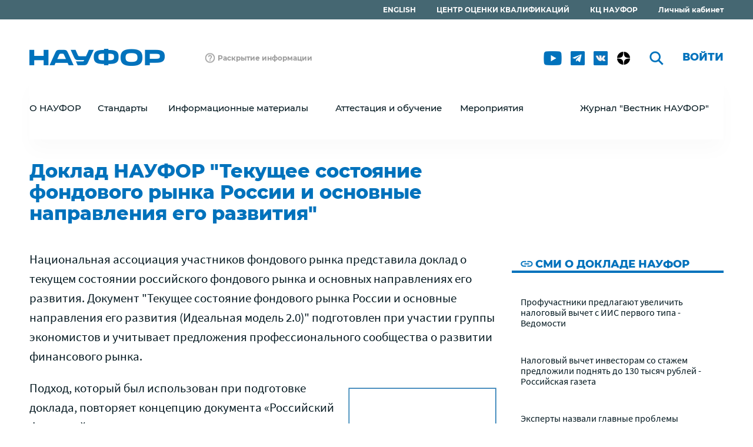

--- FILE ---
content_type: text/html; Charset=windows-1251
request_url: https://naufor.ru/tree.asp?n=21890&hk=20210623
body_size: 22394
content:

<!DOCTYPE html>
<html>
  <head>  
    <title>НАУФОР : Доклад НАУФОР "Текущее состояние фондового рынка России и основные направления его развития"</title>
    <meta name="keywords" content="Доклад,НАУФОР,Текущее,состояние,фондового,рынка,России,основные,направления,его,развития">
    <meta http-equiv="Content-Type" content="text/html; charset=windows-1251">
    <meta http-equiv="Content-Language" content="ru">
    <meta name="viewport" content="width=device-width, initial-scale=1">
    <meta http-equiv="Pragma" content="no-cache">
    <meta http-equiv="Expires" content="-1">
    <meta http-equiv="Cache-Control" content="no-cache">
    <meta name="copyright" content="NAUFOR 2026">
    <meta name="revisit-after" content="7 days">
    <meta http-equiv="x-ua-compatible" content="IE=edge">

    <meta property="og:type" content="website">
    <meta property="og:site_name" content="НАУФОР"/>
    <meta property="og:title" content='Доклад НАУФОР "Текущее состояние фондового рынка России и основные направления его развития"'/>
    <meta property="og:url" content="https://naufor.ru/tree.asp?n=21890&hk=20210623">
    <meta property="og:locale" content="ru_RU">
    <link rel="image_src" href="https://naufor.ru/img/social_200x200.jpg" />
    <meta property="og:image" content="https://naufor.ru/img/social_200x200.jpg"/>
    <meta name="twitter:card" content="summary_large_image">
    <meta name="twitter:title" content='Доклад НАУФОР "Текущее состояние фондового рынка России и основные нап'>
    <meta name="twitter:url" content="https://naufor.ru/tree.asp?n=21890&hk=20210623">
    <meta name="twitter:image" content="https://naufor.ru/img/social_200x200.jpg"/>
    
    <link rel="icon" type="image/png" sizes="32x32" href="/favicon-32x32.png">
    <link rel="icon" type="image/png" sizes="16x16" href="/favicon-16x16.png">
    
    <link rel="stylesheet" type="text/css" href="/css/normalize.css">
    <link rel="stylesheet" type="text/css" href="/css/magnific-popup.css">
    <link rel="stylesheet" type="text/css" href="/css/jquery.scrollbar.css">
    <link rel="stylesheet" type="text/css" href="/css/slick.css">
    <link rel="stylesheet" type="text/css" href="/css/main.css">
  
    <!--[if lt IE 9]><link rel="stylesheet" type="text/css" href="/css/ie.css"><![endif]-->

    <script src="/js/jquery.min.js"></script>
    <script src="/js/jquery.magnific-popup.min.js"></script>
    <script src="/js/jquery.scrollbar.min.js"></script>
    <script src="/js/jquery.slick.min.js"></script>
    <script src="/js/jquery.highlight.js"></script>
    <script src="/js/jquery.liveFilter.js"></script>
    <script src="/js/jquery.maskedinput.min.js"></script>
    <script src="/js/default.js"></script>

  </head>
  <body>


<div class="menu-top">
    <div class="wrapper clearfix">
      <ul>
        
        <li><a href="/lk">Личный кабинет</a></li>
		<li><a href="http://cc.naufor.ru">КЦ НАУФОР</a></li>
        <li><a href="/tree.asp?n=17090">ЦЕНТР ОЦЕНКИ КВАЛИФИКАЦИЙ</a></li>
		<li><a href="/tree.asp?n=29415">ENGLISH</a></li>

      </ul>
    </div>
</div>
<div class="wrapper">
  <div class="header">
    <div class="header-block clearfix">
      <a href="/"><img src="/img/logo_color_new.png" class="logo"></a>

      <a href="/tree.asp?n=13156" class="disclosure">Раскрытие информации</a>

      <ul class="header-block-action">

        <li class="social">
          <a href="https://www.youtube.com/channel/UCWhYMYF_Q3Rf9bX7jTks8Lg" rel="nofollow" title="youtube" class="youtube"></a>
          <!--<a href="https://www.facebook.com/pages/%D0%9D%D0%90%D0%A3%D0%A4%D0%9E%D0%A0/177966552259594" rel="nofollow" title="facebook" class="facebook"></a>
            <a href="https://twitter.com/NAUFOR_GOOD" rel="nofollow" title="twitter" class="twitter"></a>-->
	      <!--<a href="https://t.me/naufortelegram" rel="nofollow" title="facebook" class="facebook"></a>-->
          <!--<a href="https://twitter.com/NAUFOR_GOOD?t=iie9RvaBCxF9mesZibq0BQ&s=09" rel="nofollow" title="twitter" class="twitter"></a>-->
          <a href="https://t.me/naufortelegram" rel="nofollow" title="telegram" class="telegram"></a>
		  <a href="https://vk.com/naufor_vk" rel="nofollow" title="vk" class="vk"></a>
		  <a href="https://dzen.ru/naufor" rel="nofollow" title="dzen" class="dzen"></a>
        </li>
        <li class="search">
          <form method="post" action="/search.asp">
            <input type="hidden" name="form_name" value="SearchForm">
            <button type="submit"></button>
            <input type="search" name="find" id="find" class="inpt">
          </form>
        </li>

        <li class="auth"><a class="popup" href="#login-form">Войти</a></li>
        
        <li class="burger"><button class="burger-button"></button></li>
      </ul>
    </div>
    <div id="login-form" class="white-popup mfp-hide">
      <form name="auth" method="post" action="/webuser.asp?act=signin">
        <fieldset>
          <legend>Вход</legend>
          <span id="signerror" class="form-error"></span>
          <input type="hidden" name="url" id="url" value="/tree.asp?n=21890&hk=20210623">
          <div class="login-field">
            <input name="login" id="login" type="text" class="inpt" maxlength="127" value="" placeholder="Email" required autocomplete="username">
            <span class="form-error"></span>
          </div>
          <div class="password-field">        
            <input name="password" id="password" type="password" class="inpt" maxlength="32" value="" placeholder="Пароль" required autocomplete="current-password">
            <button type="button" class="hide-password" title="Показать/скрыть пароль"></button>
            <span class="form-error"></span>
          </div>
          <div class="submit-field">
            <input type="submit" class="btn" value="Войти">
          </div>
          <div class="action-field clearfix">
            <input type="checkbox" class="styled" name="autoLogin" id="autoLogin" value="yes" checked>
            <label for="autoLogin">Запомнить меня</label>
            <a href="/lk/default.asp?act=remind">Забыли пароль?</a>
          </div>
        </fieldset>
      </form>
      <div class="register-field">
        <a class="btn" href="/lk/default.asp?act=regform">Зарегистрироваться</a>
      </div>
    </div>
	
    <div class="header-menu horizontal-menu">
      <ul class="clearfix">
    <li>
      <div class="menu-action minus">О НАУФОР
      <ul class="submenu hide-menu">
        <li>
          <a href="tree.asp?n=13952">Краткая информация</a>
        </li>
        <li>
          <a href="tree.asp?n=13087">Членство</a>
        </li>
        <li>
          <a href="tree.asp?n=4193">Организационная структура</a>
        </li>
        <li>
          <a href="tree.asp?n=28350">Контрольная деятельность</a>
        </li>
        <li>
          <a href="tree.asp?n=1367">Советы/Комитеты/Рабочие группы</a>
        </li>
        <li>
          <a href="tree.asp?n=4195">Внутренние документы</a>
        </li>
        <li>
          <a href="tree.asp?n=4339">Контакты и реквизиты</a>
        </li>
        <li>
          <a href="tree.asp?n=4196">Региональная сеть</a>
        </li>
        <li>
          <a href="tree.asp?n=17274">Публикации</a>
        </li>
        <li>
          <a href="tree.asp?n=29415">About NAUFOR</a>
        </li>
      </ul>
    </li>
    <li>
      <div class="menu-action minus">Стандарты
      <ul class="submenu hide-menu">
        <li>
          <a href="tree.asp?n=16042">Для брокеров, дилеров, управляющих, депозитариев</a>
        </li>
        <li>
          <a href="tree.asp?n=16044">Для инвестиционных советников</a>
        </li>
        <li>
          <a href="tree.asp?n=26433">Для регистраторов</a>
        </li>
        <li>
          <a href="tree.asp?n=16043">Для управляющих компаний ПИФ</a>
        </li>
        <li>
          <a href="tree.asp?n=21372">Для специализированных депозитариев</a>
        </li>
        <li>
          <a href="tree.asp?n=26434">Обзоры контрольных практик НАУФОР за соблюдением стандартов</a>
        </li>
        <li>
          <a href="https://naufor.ru/risda/">Стандартная документация для срочных сделок на финансовых рынках</a>
        </li>
      </ul>
    </li>
    <li>
      <div class="menu-action minus">Информационные материалы
      <ul class="submenu hide-menu">
        <li>
          <a href="tree.asp?n=11424">Документы НАУФОР по вопросам деятельности на рынке ценных бумаг</a>
        </li>
        <li>
          <a href="tree.asp?n=7605">Регулирование</a>
        </li>
        <li>
          <a href="https://naufor.ru/lk/tree.asp?n=23891">Третейское разбирательство в РСПП</a>
        </li>
        <li>
          <a href="tree.asp?n=13941">Видеоматериалы</a>
        </li>
        <li>
          <a href="/tree.asp?n=16810">Эмитентам - МСП</a>
        </li>
        <li>
          <a href="tree.asp?n=25843">Цифровой профиль</a>
        </li>
        <li>
          <a href="tree.asp?n=21454">СБП</a>
        </li>
      </ul>
    </li>
    <li>
      <div class="menu-action minus">Аттестация и обучение
      <ul class="submenu hide-menu">
        <li>
          <a href="tree.asp?n=13283">Семинары/курсы</a>
        </li>
        <li>
          <a href="tree.asp?n=17090">Центр оценки квалификаций</a>
        </li>
        <li>
          <a href="tree.asp?n=28097">ПОД/ФТ</a>
        </li>
        <li>
          <a href="tree.asp?n=13281">Аттестация</a>
        </li>
      </ul>
    </li>
    <li>
      <div class="menu-action minus">Мероприятия
      <ul class="submenu hide-menu">
        <li>
          <a href="tree.asp?n=13122">Конференции</a>
        </li>
        <li>
          <a href="/tree.asp?n=30396">Общие собрания членов НАУФОР</a>
        </li>
        <li>
          <a href="http://znatokifondovogorynka.ru/">Знатоки фондового рынка</a>
        </li>
        <li>
          <a href="/elite/">Элита фондового рынка</a>
        </li>
        <li>
          <a href="tree.asp?n=28951">Клуб выпускников НАУФОР</a>
        </li>
      </ul>
    </li>
    <li>
      <div class="menu-action minus"><a href="/tree.asp?n=25802">Журнал "Вестник НАУФОР"</a>
    </li>
</ul>

    </div>
  </div>
  <div class="content clearfix">
    
<h1 class="content-title">Доклад НАУФОР "Текущее состояние фондового рынка России и основные направления его развития"</h1>
<div class="tree_content"><style>
.col03{
width:33%;
}
@media (max-width: 768px) {
.col03{
width:100%;
}
}
</style>

<p>Национальная ассоциация участников фондового рынка представила доклад о текущем состоянии российского фондового рынка и основных направлениях его развития. Документ "Текущее состояние фондового рынка России и основные направления его развития (Идеальная модель 2.0)" подготовлен при участии группы экономистов и учитывает предложения профессионального сообщества о развитии финансового рынка.</p>

<div class="tree_news right col03">
<a href="/getfile.asp?id=15152&hk=20190806"><img src="getfile.asp?hk=20210623&id=15169" style="width:100%;"></a>

<a href="/tree.asp?n=5563&hk=20070122"><img src="getfile.asp?hk=20210623&id=15168" style="width:100%"></a>
</div>

<!--<div class="tree_news float right
<div class="conf-block conf-anons"> 
<a href="/getfile.asp?id=15152&hk=20190806">
<img class="conf-img" src="getfile.asp?hk=20210623&id=15161">
    <div class="conf-body">
      <a class="conf-title" href="/tree.asp?n=21542">Открыть в pdf</a>
      <div class="conf-footer clearfix">

              </div>
 
    </div>
</a>
  </div>-->

<p>Подход, который был использован при подготовке доклада, повторяет концепцию документа «Российский фондовый рынок и создание международного финансового центра. Идеальная модель фондового рынка России на долгосрочную перспективу (до 2020 года)», разработанного НАУФОР и группой экономистов в 2008 году. Положения «Идеальной модели-2008» активно использовались при разработке государственных стратегий в области развития финансового сектора, и содействовали развитию отечественного финансового рынка.</p>



<p>Согласно данным, приведенным в докладе, несмотря на рост количества частных инвесторов российский фондовый рынок не восстановился после кризиса 2007 года: объем его капитализации в долларовом эквиваленте составляет 52% от показателя 2007 года, сохраняет значительное количество структурных проблем и не в состоянии эффективно выполнять финансирование социально-экономического развития страны.</p>
<p>Совокупный объем финансовых ресурсов, размещенных домохозяйствами на брокерских счетах и счетах доверительного управления, составил по итогам 2020 года 6 трлн рублей. Рынок коллективных инвестиций значительно отстает в развитии: общая стоимость чистых активов ПИФ для розничных инвесторов (1,15 трлн руб.) несопоставимо меньше, стоимость активов, аккумулированных на брокерских счетах, а их отношение к ВВП выглядит крайне скромным по сравнению с большинством зарубежных стран. Институт НПФ не выполняет роль долгосрочного стабилизирущего инвестора.</p>
<p>Предлагаемые меры разделены на следующие направления: </p>
<li>стимулирование инвестиций розничных инвесторов на фондовом рынке;</li>
<li>развитие индустрии инвестиционных фондов;</li>
<li>развитие индустрии НПФ;</li>
<li>привлечение иностранных инвесторов;</li>
<li>расширение круга обращающихся финансовых инструментов;</li>
<li>развитие посредничества и инвестиционного консультирования</li>
<p>Доклад НАУФОР будет направлен в ближайшее время в правительство РФ и Банк России для для использования при  разработки Стратегии развития финансового рынка.</p>

<div class="sidebar"></div>





</div><div class="sidebar"><div class="childs sidebar-block"><h3 class="rec-type2">СМИ о докладе НАУФОР</h3>
<ul>

<li class="type20"><a href="/tree.asp?n=21881">Профучастники предлагают увеличить налоговый вычет с ИИС первого типа - Ведомости</a></li>
<li class="type20"><a href="/tree.asp?n=21872">Налоговый вычет инвесторам со стажем предложили поднять до 130 тысяч рублей - Российская газета</a></li>
<li class="type20"><a href="/tree.asp?n=21880">Эксперты назвали главные проблемы финансового рынка в России - РБК</a></li>
<li class="type20"><a href="/tree.asp?n=21873">Алексей Тимофеев: «Инвесторы проявили интерес к фондовому рынку благодаря появлению на нем иностранных ценных бумаг» - Financial One</a></li></ul></div><div class="sidebar-block attaches"></div></div>
  </div>
</div>
<div class="footer">
  <div class="wrapper">
    <div class="footer-content clearfix">
      <div class="footer-left clearfix">
        <div class="footer-left-logo">
          <img src="/img/logo_white_new.png">
          <p><a href="/forum.asp" class="claim">Форум</a></p>
        </div>

        <div class="footer-left-contact">
          <p class="footer-social clearfix">
            <a href="https://www.youtube.com/channel/UCWhYMYF_Q3Rf9bX7jTks8Lg" rel="nofollow" title="youtube" class="footer-youtube"></a>
            <!--<a href="https://www.facebook.com/pages/%D0%9D%D0%90%D0%A3%D0%A4%D0%9E%D0%A0/177966552259594" rel="nofollow" title="facebook" class="footer-facebook"></a>
            <a href="https://twitter.com/NAUFOR_GOOD" rel="nofollow" title="twitter" class="footer-twitter"></a>-->
			<!--<a href="https://t.me/naufortelegram" rel="nofollow" title="facebook" class="footer-facebook"></a>-->
            <!--<a href="https://t.me/naufortelegram" rel="nofollow" title="twitter" class="footer-twitter"></a>-->
            <a href="https://t.me/naufortelegram" rel="nofollow" title="telegram" class="footer-telegram"></a>
			<a href="https://vk.com/naufor_vk" rel="nofollow" title="vk" class="footer-vk"></a>
			<a href="https://dzen.ru/naufor" rel="nofollow" title="dzen" class="footer-dzen"></a>
          </p>
          <p class="footer-contact">Москва, Россия<br>
          1-й Коптельский пер., д.18, стр.1<br>
          7(495)787-77-74<br>
          7(495)787-77-75</p>
        </div>

      </div>
      <div class="footer-right">
        <ul class="footer-menu clearfix">
    <li>
      <a href="tree.asp?n=4191">О НАУФОР</a>
      <ul class="submenu">
        <li>
          <a href="tree.asp?n=13952">Краткая информация</a>
        </li>
        <li>
          <a href="tree.asp?n=13087">Членство</a>
        </li>
        <li>
          <a href="tree.asp?n=4193">Организационная структура</a>
        </li>
        <li>
          <a href="tree.asp?n=28350">Контрольная деятельность</a>
        </li>
        <li>
          <a href="tree.asp?n=1367">Советы/Комитеты/Рабочие группы</a>
        </li>
        <li>
          <a href="tree.asp?n=4195">Внутренние документы</a>
        </li>
        <li>
          <a href="tree.asp?n=4339">Контакты и реквизиты</a>
        </li>
        <li>
          <a href="tree.asp?n=4196">Региональная сеть</a>
        </li>
        <li>
          <a href="tree.asp?n=17274">Публикации</a>
        </li>
        <li>
          <a href="tree.asp?n=29415">About NAUFOR</a>
        </li>
      </ul>
    </li>
    <li>
      <a href="tree.asp?n=4215">Стандарты</a>
      <ul class="submenu">
        <li>
          <a href="tree.asp?n=16042">Для брокеров, дилеров, управляющих, депозитариев</a>
        </li>
        <li>
          <a href="tree.asp?n=16044">Для инвестиционных советников</a>
        </li>
        <li>
          <a href="tree.asp?n=26433">Для регистраторов</a>
        </li>
        <li>
          <a href="tree.asp?n=16043">Для управляющих компаний ПИФ</a>
        </li>
        <li>
          <a href="tree.asp?n=21372">Для специализированных депозитариев</a>
        </li>
        <li>
          <a href="tree.asp?n=26434">Обзоры контрольных практик НАУФОР за соблюдением стандартов</a>
        </li>
        <li>
          <a href="https://naufor.ru/risda/">Стандартная документация для срочных сделок на финансовых рынках</a>
        </li>
      </ul>
    </li>
    <li>
      <a href="tree.asp?n=13103">Информационные материалы</a>
      <ul class="submenu">
        <li>
          <a href="tree.asp?n=11424">Документы НАУФОР по вопросам деятельности на рынке ценных бумаг</a>
        </li>
        <li>
          <a href="tree.asp?n=7605">Регулирование</a>
        </li>
        <li>
          <a href="https://naufor.ru/lk/tree.asp?n=23891">Третейское разбирательство в РСПП</a>
        </li>
        <li>
          <a href="tree.asp?n=13941">Видеоматериалы</a>
        </li>
        <li>
          <a href="/tree.asp?n=16810">Эмитентам - МСП</a>
        </li>
        <li>
          <a href="tree.asp?n=25843">Цифровой профиль</a>
        </li>
        <li>
          <a href="tree.asp?n=21454">СБП</a>
        </li>
      </ul>
    </li>
    <li>
      <a href="tree.asp?n=10656">Аттестация и обучение</a>
      <ul class="submenu">
        <li>
          <a href="tree.asp?n=13283">Семинары/курсы</a>
        </li>
        <li>
          <a href="tree.asp?n=17090">Центр оценки квалификаций</a>
        </li>
        <li>
          <a href="tree.asp?n=28097">ПОД/ФТ</a>
        </li>
        <li>
          <a href="tree.asp?n=13281">Аттестация</a>
        </li>
      </ul>
    </li>
    <li>
      <a href="tree.asp?n=16237">Брокеры<br>Дилеры<br>Управляющиее ценными бумагами<br>Депозитарии</a>
    </li>
    <li>
      <a href="tree.asp?n=16238">Управляющие компании<br>Специализированные депозитарии</a>
    </li>
    <li>
      <a href="tree.asp?n=14923">Инвестиционные советники</a>
    </li>
    <li>
      <a href="tree.asp?n=26845">Регистраторы</a>
    </li>
    <li>
      <a href="tree.asp?n=13115">Мероприятия</a>
      <ul class="submenu">
        <li>
          <a href="tree.asp?n=13122">Конференции</a>
        </li>
        <li>
          <a href="/tree.asp?n=30396">Общие собрания членов НАУФОР</a>
        </li>
        <li>
          <a href="http://znatokifondovogorynka.ru/">Знатоки фондового рынка</a>
        </li>
        <li>
          <a href="/elite/">Элита фондового рынка</a>
        </li>
        <li>
          <a href="tree.asp?n=28951">Клуб выпускников НАУФОР</a>
        </li>
      </ul>
    </li>
    <li>
      <a href="tree.asp?n=4235"><a href="/tree.asp?n=25802">Журнал "Вестник НАУФОР"</a></a>
    </li>
    <li>
      <a href="http://pif.naufor.ru/">Сайт "Коллективные инвестиции"</a>
    </li>
</ul>

      </div>
    </div>
    <div class="footer-bottom">
      <div style="float:left;">&copy; НАУФОР, 2026</div>
      <div style="text-align:right;"><!--<a style="color:#fff;font-weight:bold;" href="http://old.naufor.ru">Старая версия</a>--></div>
    </div>
  </div>
</div>
    
<!-- Begin GoogleAnalytics -->
<script src="https://www.google-analytics.com/urchin.js" type="text/javascript">
</script>
<script type="text/javascript">
_uacct = "UA-401294-1";
urchinTracker();
</script>
<!-- End GoogleAnalytics -->

<!-- Yandex.Metrika counter --><script type="text/javascript">(function (d, w, c) { (w[c] = w[c] || []).push(function() { try { w.yaCounter16297063 = new Ya.Metrika({id:16297063, webvisor:true, clickmap:true, trackLinks:true, accurateTrackBounce:true, ut:"noindex"}); } catch(e) { } }); var n = d.getElementsByTagName("script")[0], s = d.createElement("script"), f = function () { n.parentNode.insertBefore(s, n); }; s.type = "text/javascript"; s.async = true; s.src = (d.location.protocol == "https:" ? "https:" : "http:") + "//mc.yandex.ru/metrika/watch.js"; if (w.opera == "[object Opera]") { d.addEventListener("DOMContentLoaded", f, false); } else { f(); } })(document, window, "yandex_metrika_callbacks");</script><noscript><div><img src="//mc.yandex.ru/watch/16297063?ut=noindex" style="position:absolute; left:-9999px;" alt="" /></div></noscript><!-- /Yandex.Metrika counter -->

<!-- begin of Top100 code -->
<script id="top100Counter" type="text/javascript" src="https://counter.rambler.ru/top100.jcn?16095"></script>
<noscript>
<img src="https://counter.rambler.ru/top100.cnt?16095" alt="" width="1" height="1" border="0" />
</noscript>
<!-- end of Top100 code -->

    <script src="https://yastatic.net/share2/share.js" async></script>
  </body>
</html>
    

--- FILE ---
content_type: text/css
request_url: https://naufor.ru/css/slick.css
body_size: 2464
content:
/* Slider */
.slick-slider
{
    position: relative;

    display: block;
    box-sizing: border-box;

    -webkit-user-select: none;
       -moz-user-select: none;
        -ms-user-select: none;
            user-select: none;

    -webkit-touch-callout: none;
    -khtml-user-select: none;
    -ms-touch-action: pan-y;
        touch-action: pan-y;
    -webkit-tap-highlight-color: transparent;
}

.slick-list
{
    position: relative;

    display: block;
    overflow: hidden;

    margin: 0;
    padding: 0;
}
.slick-list:focus
{
    outline: none;
}
.slick-list.dragging
{
    cursor: pointer;
    cursor: hand;
}

.slick-slider .slick-track,
.slick-slider .slick-list
{
    -webkit-transform: translate3d(0, 0, 0);
       -moz-transform: translate3d(0, 0, 0);
        -ms-transform: translate3d(0, 0, 0);
         -o-transform: translate3d(0, 0, 0);
            transform: translate3d(0, 0, 0);
}

.slick-track
{
    position: relative;
    top: 0;
    left: 0;

    display: block;
    margin-left: auto;
    margin-right: auto;
}
.slick-track:before,
.slick-track:after
{
    display: table;

    content: '';
}
.slick-track:after
{
    clear: both;
}
.slick-loading .slick-track
{
    visibility: hidden;
}

.slick-slide
{
    display: none;
    float: left;

    height: 100%;
    min-height: 1px;
}
[dir='rtl'] .slick-slide
{
    float: right;
}
.slick-slide img
{
    display: block;
}
.slick-slide.slick-loading img
{
    display: none;
}
.slick-slide.dragging img
{
    pointer-events: none;
}
.slick-initialized .slick-slide
{
    display: block !important;
}
.slick-loading .slick-slide
{
    visibility: hidden;
}
.slick-vertical .slick-slide
{
    display: block !important;

    height: auto;

    border: 1px solid transparent;
}
.slick-arrow.slick-hidden {
    display: none;
}

/* Dots */
.slick-dots
{
    position: absolute;
    /*bottom: 15px;
    right: 30px;*/
    bottom: 6%;
    right: 4%;

    display: block;

    width: 100%;
    padding: 0;
    margin: 0;

    list-style: none;

    text-align: right;
}
.slick-dots li
{
    position: relative;

    display: inline-block;

    width: 12px;
    height: 12px;
    margin: 0 5px;
    padding: 0;

    cursor: pointer;
}
.slick-dots li button
{
    font-size: 0;
    line-height: 0;

    display: block;

    width: 12px;
    height: 12px;
    padding: 5px;

    cursor: pointer;

    color: transparent;
    border: 1px solid #4e3860;
    border-radius: 50%;
    background-color: #f37111;
    outline: none;
    opacity: .7;
}

.slick-dots li button:hover,
.slick-dots li button:focus
{
    opacity: 1;
}
.slick-dots li.slick-active button
{
    opacity: 1.0;
}


--- FILE ---
content_type: text/css
request_url: https://naufor.ru/css/main.css
body_size: 55318
content:
@font-face {
  font-family: 'Montserrat';
  font-style: italic;
  font-weight: normal;
  src: url('/fonts/Montserrat/Montserrat-Italic.ttf') format('truetype');
}

@font-face {
  font-family: 'Montserrat';
  font-style: italic;
  font-weight: bold;
  src: url('/fonts/Montserrat/Montserrat-BoldItalic.ttf') format('truetype');
}

@font-face {
  font-family: 'Montserrat';
  font-style: normal;
  font-weight: normal;
  src: url('/fonts/Montserrat/Montserrat-Regular.ttf') format('truetype');
}

@font-face {
  font-family: 'Montserrat';
  font-style: normal;
  font-weight: 500;
  src: url('/fonts/Montserrat/Montserrat-Medium.ttf') format('truetype');
}

@font-face {
  font-family: 'Montserrat';
  font-style: normal;
  font-weight: bold;
  src: url('/fonts/Montserrat/Montserrat-Bold.ttf') format('truetype');
}

@font-face {
  font-family: 'Montserrat';
  font-style: normal;
  font-weight: 800;
  src: url('/fonts/Montserrat/Montserrat-ExtraBold.ttf') format('truetype');
}

@font-face {
  font-family: 'Source Sans Pro';
  font-style: italic;
  font-weight: normal;
  src: url('/fonts/SourceSansPro/SourceSansPro-Italic.ttf') format('truetype');
}

@font-face {
  font-family: 'Source Sans Pro';
  font-style: italic;
  font-weight: bold;
  src: url('/fonts/SourceSansPro/SourceSansPro-BoldItalic.ttf') format('truetype');
}

@font-face {
  font-family: 'Source Sans Pro';
  font-style: normal;
  font-weight: normal;
  src: url('/fonts/SourceSansPro/SourceSansPro-Regular.ttf') format('truetype');
}

@font-face {
  font-family: 'Source Sans Pro';
  font-style: normal;
  font-weight: bold;
  src: url('/fonts/SourceSansPro/SourceSansPro-Bold.ttf') format('truetype');
}

body {
  font-family: 'Source Sans Pro';
  font-size: 21px;
  background-color: #fff;
  box-sizing: border-box;
  color: #01161e;
  min-width: 320px;
}

pre, blockquote {
  background: #f3f9fc;
  border: 1px solid #d4e7f1;
  margin: 0;
  padding: 15px;
  margin: 15px 0;
  line-height: normal;
}

*,
*:before,
*:after {
  box-sizing: inherit;
}

span.title-color{
color: #0072bc;
font-weight: bold;
}

a {
  text-decoration: none;
  color: #37bfe8;
}

a:hover {
  color: #0072bc;
}

a.arrow {
  background-image: url(/img/arrow_active_right.png);
  background-repeat: no-repeat;
  background-position: right center;
  padding-right: 25px;
}

a.h3{
text-decoration: none;
color: #0072bc;
}

a.h3:hover{
text-decoration: none;
color: #0072bc;
}

label {
  font-weight: bold;
}

.wrapper {
  max-width: 1250px;
  min-width: 320px;
  margin: 0 auto;
  padding: 0 35px;
}

.menu-top {
  font-family: 'Montserrat';
  background-color: #456772;
  font-size: 12px;
}

.menu-top a {
  color: #fff;
  font-weight: bold;
}

.menu-top a:hover {
  color: #37bfe8;
}

.menu-top ul {
  list-style-type: none;
  clear: both;
  margin: 0;
}

.menu-top ul li {
  float: right;
  padding: 10px 0;
}

.menu-top ul li:nth-child(n+2) {
  padding-right: 35px;
}

.header {
  font-family: 'Montserrat';
}

.header-block {
  padding: 35px 0 10px 0;
  /*background-color: #ccc;*/
  position: relative;
}

.logo {
  float: left;
  display: block;
  margin-top: 15px;
}

.logo img{
  max-width: 100%;
}

.disclosure {
  float: left;
  margin: 20px 0 0 65px;
  top: 50px;
  color: #9b9b9b;
  font-size: 12px;
  line-height: 21px;
  font-weight: bold;
  padding-left: 25px;
  display: block;
  background-image: url('/img/info_default-disabled.png');
  background-position: left center;
  background-repeat: no-repeat;
  z-index: 2;
}

.disclosure:hover {
  background-image: url('/img/info_hover.png');
  color: #37bfe8;
}

.header-block-action {
  float: right;
  list-style-type: none;
  margin: 10px 0 0 0;
  padding: 0;
}

.header-block-action li {
  float: left;
  margin-left: 32px;
  height: 42px;
}

.social a {
  float: left;
  display: block;
  height: 24px;
  margin-left: 15px;
}

.social a:first-child {
  margin-left: 0;
}

.youtube {
  background-image: url('/img/youtube_hover.png');
  width: 31px;
}

.youtube:hover {
  background-image: url('/img/youtube_default-disabled.png');
}

.facebook {
  background-image: url('/img/facebook_hover.png');
  width: 24px;
}

.facebook:hover {
  background-image: url('/img/facebook_default-disabled.png');
}

.twitter {
  background-image: url('/img/twitter_hover.png');
  width: 24px;
}

.twitter:hover {
  background-image: url('/img/twitter_default-disabled.png');
}

.telegram {
  background-image: url('/img/telegram_hover.png');
  width: 24px;
}

.telegram:hover {
  background-image: url('/img/telegram_default-disabled.png');
}

.vk {
  background-image: url('/img/vk_hover.png');
  width: 24px;
}

.vk:hover {
  background-image: url('/img/vk_default-disabled.png');
  width: 24px;
}

.dzen {	
  background-image: url('/img/dzen_hover.png');
  width: 24px;
}

.dzen:hover {	
  background-image: url('/img/dzen_default-disabled.png');
  width: 24px;
}

.search form {
  line-height: 0;
}

.search button {
  background-image: url('/img/search_default-disabled.png');
  width: 24px;
  height: 24px;
  padding: 0;
  margin: 0;
  border: 0;
  background-color: transparent;
  vertical-align: top;
}

.search button:hover {
  background-image: url('/img/search_hover.png');
  cursor: pointer;
}

.search button:focus {
  border: 0;
  outline: 0;
}

#find {
  display: none;
  width: 331px;
}

.auth, .auth input.btn {
  font-size: 18px;
  font-weight: 800;
  text-transform: uppercase;
  color: #0072bc;
}

.auth a, .auth input.btn {
  color: #0072bc;
  padding: 0;
  margin: 0;
  background: transparent;
}

.auth a:hover, .auth input.btn:hover {
  color: #80b9dd;
  cursor: pointer;
}

.social a, .search button, .auth a, .auth input.btn {
  position: relative;
  top: 9px;
}

.burger {
  text-align: right !important;
}

.burger-button {
  width: 36px;
  height: 24px;
  padding: 0;
  margin: 6px 0 0 0;
  border: none;
  background-color: transparent;
  background-image: url(/img/burger_default.png);
}

.burger-button:focus {
  outline: none;
}

.menu-action {
  padding: 33px 0;
  display: inline-block;
  position: relative;
}

.header-menu {
  position: relative;
  font-size: 15px;
  font-weight: 500;
}

.horizontal-menu > ul {
  display: table;
}

.horizontal-menu > ul > li {
  display: table-cell;
  text-align: center;
}

.horizontal-menu > ul > li:first-child {
  text-align: left;
}

.horizontal-menu > ul > li:last-child {
  text-align: right;
}

.horizontal-menu li:hover  .menu-action {
  cursor: default;
  box-shadow: 0 -4px 0 #0072bc inset;
}

.horizontal-menu li:hover  a.menu-action {
  cursor: pointer;
}

.horizontal-menu li:hover .menu-action > .submenu, .submenu:hover, .horizontal-menu li:active .menu-action > .submenu {
  display: block;
}

.horizontal-menu ul {
  width: 100%;
  list-style-type: none;
  margin: 0;
  padding: 0;
  box-shadow: 0 20px 30px 0 rgba(0, 0, 0, 0.02);
}

.horizontal-menu .submenu li {
  margin: 0;
  text-align: left;
  white-space: nowrap;
  /*float: left;*/
  /*margin: 12px 25px 12px 0;*/
}

.horizontal-menu ul li:last-child .submenu li {
  margin: 0;
  /*text-align: right;*/
  /*float: right;*/
  /*margin: 12px 0 12px 25px;*/
}

.horizontal-menu ul li:nth-last-child(2) .submenu li {
  /*float: right;*/
  /*margin: 12px 0 12px 25px;*/
}

.horizontal-menu a {
  padding: 12px 25px;
  display: block;
  /*display: inline-block;*/
  color: #01161e;
}

.horizontal-menu a:hover {
  background-color: #f3f9fc;
  /*color: #37bfe8;*/
}

.horizontal-menu ul.submenu {
  display: none;
  position: absolute;
  top: 83px;
  left: 0;
  /*left: 0;*/
  z-index: 999;
  background-color: #cde2fb;
  opacity: 0.99;
  width: auto;
  padding: 0;
  /*width: 100%;*/
  /*padding: 12px 0 25px 0;*/
}

.hamburger-menu {
  display: block !important;
  width: 96%;
  height: 100%;
  background-color: #456772;
  position: absolute;
  top: 0;
  left: 0;
  z-index: 30;
  text-align: left;
  color: #fff;
  padding: 65px 0 0 0;
}

/*.hamburger-menu:before {
  content: "";
  background-image: url('/img/close_default.png');
  display: block;
  width: 14px;
  height: 14px;
  position: absolute;
  right: 25px;
}*/

.hamburger-menu .mfp-close {
  position: absolute;
  right: 10px;
  top: 50px;
  opacity: 1;
  font-size: 40px;
}
  
.hamburger-menu a {
  color: #fff;
  font-size: 14px;
}

.hamburger-menu ul {
  box-shadow: none;
  margin: 0;
  padding: 0;
}
  
.hamburger-menu li {
  display: block;
  text-align: left !important;
}

.hamburger-menu > ul > li {
  position: relative;
  background-color: #456772;
}

/*.hamburger-menu > ul > li:before {
  content: "";
  display: block;
  width: 24px;
  height: 24px;
  position: absolute;
  background-image: url('/img/arrow_white_down.png');
  top: 7px;
  left: 10px;
}

.hamburger-menu > ul > li:active .submenu {
  display: block;
}*/

.hamburger-menu .menu-action {
  padding: 10px 0 10px 45px;
  box-shadow: none !important;
  font-size: 16px;
  font-weight: bold;
}

.hamburger-menu .menu-action:before {
  content: "";
  display: block;
  width: 24px;
  height: 24px;
  position: absolute;
  top: 7px;
  left: 12px;
}

.hamburger-menu .menu-action.minus:before {
  background-image: url('/img/arrow_white_down.png');
}

.hamburger-menu .menu-action.plus:before {
  background-image: url('/img/arrow_white_up.png');
}

.hamburger-menu ul.submenu {
  background-color: transparent;
  padding: 15px 0;
}

.hamburger-menu .hide-menu {
  display: none;
}

.hamburger-menu .show-menu {
  display: block;
}

.hamburger-menu ul.submenu li {
  float: none !important;
  padding: 10px 0;
  margin: 0 0 0 45px !important;
}

.tree_news.float{margin: 5px 0 20px 20px;}
.tree_news.float h2{padding-top:0;margin-top:0}


.main-top {
  max-height: 230px;
  margin: 10px 0 40px 0;
  position: relative;
}

.main-top-galery {
  /*float: left;*/
  max-width: 780px;
  max-height: 230px;
  width: 70%;
}

.main-top-galery a:nth-child(n+2) {
  display: none;
}

.main-top-galery img {
  /*max-width: 780px;
  max-height: 230px;
  width: 100%;
  height: auto;*/
  max-width: 100%;
  max-height: 230px;
}

.main-top-member {
  max-width: 260px;
  font-family: "Montserrat";
  position: absolute;
  left: 72%;
  top: 5%;
}

.main-top-member p {
  font-size: 18px;
  font-weight: 500;
  margin: 10px 27px 10px 0;
}

.main-top-member a {
  color: #01161e;
}

.main-top-member a:hover {
  color: #0072bc;
}

.main-top-member input {
  margin-top: 20px;
}

.content {
  padding: 15px 0 60px 0;
}

.content-title {
	width: 67%;
}

.main-column > div {
  float: left;
  width: 32%;
  background-color: #fcfcfc;
  padding-bottom: 25px;
}

.main-column > div:nth-child(2)  {
  margin: 0 2%;
}

div.members-info {
  background-color: #f3f9fc;
  font-family: "Montserrat";
  font-size: 20px;
  font-weight: 500;
  color: #01161e;
  padding: 0;
}

.members-info div {
  background-position: 25px center;
  background-repeat: no-repeat;
  border-bottom: 1px solid #e4e4e4;
}

.members-info div:last-child {
  border: none;
}

.members-info a {
  display: block;
  padding: 50px 10px 50px 95px;
  color: #01161e;
}

.members-info a:hover {
  color: #37bfe8;
}

.members-info-uk {
  background-image: url('/img/manager.png');
}

.members-info-prof {
  background-image: url('/img/member.png');
}

.members-info-is {
  background-image: url('/img/fin_consul.png');
}

.members-info-reg {
  background-image: url('/img/reg.png');
}

.members-info-stat {
  background-image: url('/img/stats.png');
}

.members-info-claim {
  background-image: url('/img/report.png');
}

.members-info-fin {
  background-image: url('/img/like.png');
}

.news-block {
  border-bottom: 1px solid #e4e4e4;
  padding-bottom: 15px;
}

.tree_news.news-font a{
  color:#37bfe8;
}

.black-link{
	color:#01161e;
	font-size: 16px;
}

.news-font p{
  font-size: 16px;
  padding: 10px 0px;
  margin: 0;
}

.news-font-line p{
  font-size: 16px;
  padding: 6px 15px;
  margin: 0;
}

.news-block:last-child {
  border: none;
}

.news h2, .members-info h2, .sidebar-block h3, .childs h3, .tree_news h2 {
  font-family: "Montserrat";
  font-size: 18px;
  line-height: normal;
  font-weight: 800;
  text-transform: uppercase;
  color: #0072bc;
  margin: 0 15px 0px 5px;
  padding-top: 15px;
}

.news h2 a, .tree_news h2 a {
  color: #0072bc;
}

p.h2{
font-family: "Montserrat";
font-size: 18px;
line-height: normal;
font-weight: 800;
text-transform: uppercase;
color: #0072bc;
margin: 0 15px 15px 15px;
padding-top: 25px;
}

.news h2:after, .members-info h2:after, .sidebar-block h3:after, .childs h3:after, .tree_news h2:after {
  content: "";
  display: block;
  height: 4px;
  background-color: #0072bc;
  position: relative;
  top: 0px;
  margin: 0 -15px 0 -5px;
}

.news-title {
  font-size: 16px;
  padding: 20px 15px;
  margin: 0;
}

.news-title a, .tree_news a {
  color: #01161e;
}

.news-title a:hover, .tree_news a:hover {
  color: #37bfe8;
}

.news-date {
  font-family: "Montserrat";
  font-size: 12px;
  font-weight: bold;
  margin: 0 15px;
  color: #9b9b9b;
}

.tree_news {
  /*background: #f3f9fc;*/
  margin: 10px 0 20px 0;
  width: 50%;
  float: left;
  padding-right: 20px;
}

.tree_news.right {
  float:right;
  padding-right: 0;
}
.tree_news.left {
  float:left;
  padding-left: 0;
}

.tree_news:last-child {
  padding-right: 0;
}

.rows .tree_news:last-child {
  padding-right: 20px;
}

.tree_news td {
  /*background: #f3f9fc;*/
  background: none !important;
  border: none;
  vertical-align: top;
  padding: 10px 7px !important;
}

.tree_news .video-gallery-item {
  max-width: 100%;
  margin-right: 0;
}

.tree_news .video-gallery-item:last-child {
  margin-bottom: 0;
}

.tree_news .video-gallery-item a {
  text-align: center;
}

.tree_news .video-gallery-item a.link {
  color: #37bfe8;
}

.tree_news a.link {
  color: #37bfe8;
}

.tree_news .video-gallery-item p {
  text-align: left;
}

.tree_news .video-gallery-item .news-date {
  margin-left: 15px;
}

.tree_news .news-date {
  margin: 0 0 0 10px;
}

.tree_column {
  float: left;
  width: 50%;
  padding-right: 10px;
}

.tree_column_right {
  float: right;
  width: 50%;
  padding-right: 0px;
  padding-left: 10px;
}

.tree_column:nth-child(2) {
  padding-right: 0;
  padding-left: 10px;
}

.tree_column .tree_news {
  float: none;
  width: 100%;
  padding: 0;
}

.footer {
  background-color: #456772;
  font-size: 12px;
  color: #fff;
}

.footer-left {
  float: left;
  width: 320px;
}

.footer-right {
  margin-left: 320px;
}

.footer-content {
  padding: 80px 0 15px 0;
}

.footer-contact {
  line-height: 1.75;
  margin: 20px 0;
}

.footer-social a {
  float: left;
  display: block;
  height: 24px;
  margin-left: 20px;
}

.footer-social a:first-child {
  margin-left: 0;
}

.footer-youtube {
  background-image: url('/img/youtube_default_on_dark.png');
  width: 31px;
}

.footer-youtube:hover {
  background-image: url('/img/youtube_hover_on_dark.png');
}

.footer-facebook {
  background-image: url('/img/facebook_default_on_dark.png');
  width: 24px;
}

.footer-facebook:hover {
  background-image: url('/img/facebook_hover_on_dark.png');
}

.footer-twitter {
  background-image: url('/img/twitter_default_on_dark.png');
  width: 24px;
}

.footer-twitter:hover {
  background-image: url('/img/twitter_hover_on_dark.png');
}

.footer-telegram {
  background-image: url('/img/telegram_default_on_dark.png');
  width: 24px;
}

.footer-telegram:hover {
  background-image: url('/img/telegram_hover_on_dark.png');
}

.footer-vk {
  background-image: url('/img/vk_default_on_dark.png');
  width: 24px;
}

.footer-vk:hover {
  background-image: url('/img/vk_hover_on_dark.png');
  width: 24px;
}

.footer-dzen {
  background-image: url('/img/dzen_default_on_dark.png');
  width: 24px;
}

.footer-dzen:hover {
  background-image: url('/img/dzen_hover_on_dark.png');
  width: 24px;
}

.claim {
  display: inline-block;
  color: #a1b2b8;
  padding: 3px 0 3px 30px;
  margin-top: 25px;
  background-image: url('/img/message_default_on_dark.png');
  background-position: left 0;
  background-repeat: no-repeat;
}

.claim:hover {
  color: #fff;
  background-image: url('/img/message_hover_on_dark.png');
}

.footer-menu, .footer-menu ul {
  list-style-type: none;
  margin: 0;
  padding: 0;
}

.footer-menu > li {
  /*float: left;
  width: 25%;*/
  margin-bottom: 40px;
  width: 24.5%;
  display: inline-block;
  vertical-align: top;
}

.footer-menu a {
  color: #fff;
  font-weight: bold;
}

.footer-menu .submenu {
  margin-top: 20px;
}

.footer-menu .submenu > li {
  margin: 5px 0;
  padding-right: 10px;
}

.footer-menu .submenu > li > a {
  color: #a1b2b8;
  font-weight: normal;
}

.footer-menu .submenu > li > a:hover {
  color: #fff;
}

.footer-bottom {
  padding: 25px 0 35px 0;
  border-top: 2px solid rgba(228, 228, 228, 0.5);
}

.footer-left-logo img {
  width: 100%;
  max-width: 227px
}

.inpt {
  font-family: 'Montserrat';
  border: 1px solid #e4e4e4;
  font-size: 14px;
  padding: 12px;
  width: 100%;
}

.inpt:focus {
  border-bottom: 2px solid #0072bc;
  outline: 0;
}

.main-top-member .inpt:focus {
  margin-bottom: 1px;
}

input.wrong {
  border-bottom: 2px solid #fb3640;
}

.form-error {
  color: #fb3640;
  font-size: 12px;
  position: relative;
  top: -10px;
}

#login-form {
  max-width: 335px;
  padding: 30px 0 0 0;
  font-family: "Montserrat";
}

#login-form .mfp-close {
  top: -60px;
  color: #fff;
  font-size: 45px;
  width: auto;
}

#login-form fieldset {
  margin: 0;
  padding: 15px 20px;
  border: none;
}

#login-form legend {
  font-size: 18px;
  font-weight: 800;
  text-transform: uppercase;
  color: #0072bc;
}

#login-form input {
  width: 100%;
  margin: 8px 0;
}

.password-field {
  position: relative;
}

.password-field input {
  padding-right: 30px;
}

.hide-password {
  background-image: url('/img/show_default.png');
  background-repeat: no-repeat;
  background-position: center;
  width: 24px;
  height: 24px;
  margin: 0;
  padding: 0;
  border: 0;
  background-color: transparent;
  position: absolute;
  top: 15px;
  right: 5px;
}

.show-password {
  background-image: url('/img/show_active.png');
}

.hide-password:focus {
  outline: 0;
  border: 0;
}

.action-field, .action-field label {
  font-size: 12px;
  font-weight: 500;
  padding: 10px 0;
}

.action-field input {
  width: auto !important;
}

.action-field a {
  float: right;
  margin-top: 5px;
}

.white-popup {
  background-color: #fff;
  margin: 20px auto;
  padding: 20px 30px;
  max-width: 700px;
  position: relative;
}

.btn {
  display: block;
  font-size: 14px;
  font-weight: bold;
  color: #fff;
  background-color: #0072bc;
  padding: 13px;
  width: 100%;
  text-transform: uppercase;
  border: none;
  text-align: center;
}

.btn:hover {
  background-color: #80b9dd;
  color: #fff;
}

.btn:disabled {
  background-color: #c1d3de;
}

.clearfix:after {
  content: "";
  display: table;
  clear: both;
}

.clear {
  clear: both;
}

input[type="checkbox"].styled, input[type="radio"].styled {
  display:none;            
}

input[type="checkbox"].styled + label, input[type="radio"].styled + label {
  cursor: pointer;
  -ms-user-select: none;
  -moz-user-select: none;
  -webkit-user-select: none;
  user-select: none;
  font-weight: normal;
}

input[type="checkbox"].styled:disabled + label , input[type="radio"].styled:disabled + label {
  color: #ccc;
}

input[type="checkbox"].styled + label::before, input[type="radio"].styled + label::before {
  content: "";
  display: inline-block;
  height: 16px;
  width: 16px;
  margin: 0 5px 0 0;
  background-repeat: no-repeat;
  position: relative;
  top: 3px;
}

input[type="checkbox"].styled + label::before {
  background-image: url('/img/checkbox_off.png');
}

input[type="radio"].styled + label::before {
  background-image: url('/img/radio_off.png');
}

input[type="checkbox"].styled:checked + label::before {
  background-image: url('/img/checkbox_on.png');
}

input[type="radio"].styled:checked + label::before {
  background-image: url('/img/radio_on.png');
}

input[type="checkbox"].styled:disabled + label::before {
  background-image: url('/img/checkbox_disabled_off.png');
}

input[type="checkbox"].styled:checked:disabled + label::before {
  background-image: url('/img/checkbox_disabled_on.png');
}

input[type="radio"].styled:disabled + label::before {
  background-image: url('/img/radio_disabled_off.png');
}

input[type="radio"].styled:checked:disabled + label::before {
  background-image: url('/img/radio_disabled_on.png');
}

::-ms-reveal {display: none;}

h1 {
  font-family: "Montserrat";
  font-weight: 800;
  font-size: 32px;
  color: #0072bc;
}

h2 {
  font-family: "Montserrat";
  font-weight: 800;
  font-size: 21px;
  color: #0072bc;
}

.blockbg {
  background-color: #f3f9fc;
}

.tree_content {
  font-family: 'Source Sans Pro';
  font-weight: normal;
  /*line-height: 35px;*/
  line-height: 1.6;
  font-size: 21px;
  float: left;
  width: 69.5%;
  padding-right: 20px;
}

.tree_full {
  width: 100%;
  padding: 0;
}

.topsidebar {
	position: relative;
	top: -80px;
}

.sidebar {
  float: right;
  /*margin-left: 20px;*/
  /*max-width: 380px;*/
  width: 30.5%;
  padding-top:  20px;
}

.sidebar-block {
  padding: 0 15px;
}

.sidebar-block ul {
  list-style-type: none;
  margin: 0;
  padding: 0;
}

.sidebar-block ul li:not(:last-child):after, .child-style ul li:not(:last-child):after {
  con tent: "";
  display: block;
  height: 1px;
  background-color: #e4e4e4;
  position: relative;
  top: 0;
  margin: 0 -15px;
}

.sidebar-block ul li a {
  display: block;
  padding: 20px 0;
  color: #01161e;
  font-size: 16px;
}

.sidebar-block ul li a:hover, .content-child a:hover, .content-child a:hover .chlddate, .child-style a:hover {
  color: #37bfe8;
}

.sidebar-block h3, .childs h3.rec-type0, .childs h3.rec-type1, .childs h3.rec-type2, .attaches h3 {
  background-repeat: no-repeat;
  background-position: left 14px;
  padding: 15px 25px;
  margin: 0;
}

.sidebar-block h3:after {
  margin: 0 -40px;
}

.childs h3.rec-type0 {
  background-image: url('/img/folder_active.png');
  background-position: left 16px;
}

.childs h3.rec-type1 {
  background-image: url('/img/file_active.png');
}

.childs h3.rec-type2 {
  background-image: url('/img/link_active.png');
  background-position: left 20px;
}

.childs ul {
  list-style-type: none;
  margin: 0;
  padding: 0;
}

.childs ul li {
  margin: 5px 0;
  padding: 0;
}

.childs ul li li{
  padding-left: 25px;
}
/*
.no-lst .content-child .type00{
list-style-image: url('/img/folder_default-disabled.png');
}

.no-lst .content-child .type01{
list-style-image: url('/img/folder_default-disabled-lock.png');
}

.no-lst .content-child .type10{
list-style-image: url('/img/folder_default-disabled.png');
}

.no-lst .content-child .type11{
list-style-image: url('/img/folder_default-disabled-lock.png');
}

.no-lst .content-child .type20{
list-style-image: url('/img/folder_default-disabled.png');
}

.no-lst .content-child .type00:hover {
list-style-image: url('/img/folder_active.png');
}

.no-lst .content-child .type01:hover {
list-style-image: url('/img/folder_active-lock.png');
}

.no-lst .content-child .type10:hover {
list-style-image: url('/img/folder_active.png');
}

.no-lst .content-child .type11:hover {
list-style-image: url('/img/folder_active-lock.png');
}

.no-lst .content-child .type20:hover {
list-style-image: url('/img/folder_active.png');
}

.co ntent-child .type00 a {
  background-image: url('/img/folder_default-disabled.png');
}

.co ntent-child .type01 a {
  background-image: url('/img/folder_default-disabled-lock.png');
}

.co ntent-child .type10 a {
  background-image: url('/img/file_default-disabled.png');
}

.co ntent-child .type11 a {
  background-image: url('/img/file_default-disabled-lock.png');
}

.co ntent-child .type20 a {
  background-image: url('/img/link_default-disabled.png');
}

.co ntent-child .type00 a:hover {
  background-image: url('/img/folder_active.png');
}

.co ntent-child .type01 a:hover {
  background-image: url('/img/folder_active-lock.png');
}

.co ntent-child .type10 a:hover {
  background-image: url('/img/file_active.png');
}

.co ntent-child .type11 a:hover {
  background-image: url('/img/file_active-lock.png');
}

.co ntent-child .type20 a:hover {
  background-image: url('/img/link_active.png');
}

.content-child li a {
  background-position: left center;
  background-repeat: no-repeat;
  padding-left: 25px;
}
*/
.content-child, .content-child a {
  font-size: 17px;
  line-height: 25px;
  color: #01161e;
}

.no-lst .content-child ul li{
  /*padding:15px;*/
  padding: 10px 0;
}

.no-lst .content-child ul li a{
  padding:0px;
}

.many-child {
  display: inline-block;
  width: 50%;
  vertical-align: top;
  padding: 0 20px 20px 0;
}

.childs .many-child:nth-child(2n) {
  padding-right: 0;
}

.chlddate {
  font-weight: bold;
  color: #555;
}

.attaches h3 {
  background-image: url('/img/attached.png');
}

.attaches ul li a {
  background-image: url('/img/download_default-disabled.png');
  background-repeat: no-repeat;
  background-position: right center;
  padding-right: 20px;
}

.attaches ul li a:hover {
  background-image: url('/img/download_hover.png');
}

.child-style h3 {
  padding: 15px 40px !important;
  background-position-x: 15px !important;
}

.child-style h3:after {
  margin: 0 -40px;
}

.child-style ul li {
  padding: 0 15px;
}

.child-style ul li a {
  display: block;
  padding: 15px 0;
  color: #01161e;
  font-size: 16px;
  line-height: normal;
}

.content-child.child-style a {
  background-image: none;
}

.content-child.child-style a:hover {
  background-image: none;
}

.no-lst .content-child ul {
  list-style-type: none;
  padding-left: 20px;
}

ul.sidebar-menu {
  background-color: #fcfcfc;
  margin-bottom: 20px;
}

ul.sidebar-menu li a {
  font-family: "Montserrat";
  font-size: 12px;
  font-weight: 500;
  color: #9b9b9b;
  padding: 10px 0;
}

ul.sidebar-menu li a.sedebar-menu-header {
  font-weight: bold;
}

ul.sidebar-menu li a.sedebar-menu-current {
  color: #0072bc;
}

ul.sidebar-menu li a:hover {
  color: #37bfe8;
}

ul.sidebar-menu li:after  {
  display: none !important;
}

.history, .history a {
  font-size: 13px;
  line-height: 15px;
  color: #0072bc;
}

.doc_date {
  font-size: 12px;
  color: #9b9b9b;
  line-height: normal;
  padding: 0;
  margin: 10px 0;
}

.doc_date span {
  margin-right: 30px;
}

.pagination {
  font-size: 15px;
  line-height: 30px;
}

.vote td {
  background-color: #f3f9fc;
}

table.standart{
border-collapse:collapse;
}

table.standart tr td{
  background-color: #ffffff;
  border: 1px solid #000000;
  padding: 4px;
  text-align: left;
  font-size: 16px;
  line-height: 1;
}

table {
  font-family: 'Source Sans Pro';
  /*width: 100%;*/
  border-spacing: 0;
  border-collapse: separate;
}

.table-responsive {
  display: block;
  width: 100%;
  overflow-x: auto;
  -webkit-overflow-scrolling: touch;
}

.table-responsive table {
  width: 100%;
}

.table-responsive table td {
  border-bottom: 1px solid #e4e4e4;
}

th {
  font-family: "Montserrat";
  background-color: #0072bc;
  border-right: 1px solid #e4e4e4;
  padding: 8px;
  text-align: left;
  font-size: 18px;
  font-weight: bold;
  color: #fff;
  line-height: 1.17;
}

tr:nth-child(2n) td {
  background-color: #f3f9fc;
}

td {
  background-color: #fcfcfc;
  border-right: 1px solid #e4e4e4;
  padding: 8px;
  text-align: left;
  font-size: 16px;
  line-height: 1.31;
}

th:last-child, td:last-child {
  border: none;
}

.bigtbl th {
  padding: 10px 25px;
}

.bigtbl td {
  padding: 25px;
}

.hl {
  background-color: #dff4ff;
}

.success {
  color: #50e3c2;
}

.error {
  color: #fb3640;
}

.warning {
  color: #ffb72a;
}

.notactive {
  color:#a1a1a1;
}

.pseudolnk {
  cursor: pointer;
  border-bottom: 1px dashed #01161e;
}

.video-youtube {
  position: relative;
  padding-bottom: 56.25%;
  /*padding-top: 30px;*/
  height: 0;
  overflow: hidden;
}

.video-youtube iframe, .video-youtube object, .video-youtube embed {
  position: absolute;
  top: 0;
  left: 0;
  width: 100%;
  height: 100%;
}

.video-youtube2 {
  position: relative;
  padding-bottom: 56.25%;
  height: 0; overflow: hidden;
}

.video-youtube2 iframe, .video-youtube object, .video-youtube embed {
  position: absolute;
  top: 0;
  left: 0;
  width: 100%;
  height: 100%;
}

.video-galery {
  font-size: 0;
}

.video-gallery-item {
  /*float: left;*/
  max-width: 380px;
  margin-bottom: 20px;
  margin-right: 20px;
  line-height: normal;
  display: inline-block;
  vertical-align: top;
}

.video-gallery-item-maxsize{
  margin-bottom: 20px;
  margin-right: 20px;
  line-height: normal;
  display: inline-block;
  vertical-align: top;
}

.video-gallery-item-maxsize img{

}

.video-gallery-item-maxsize p {
  margin: 15px;
  font-size: 16px;
  max-width: 750px;
}

.video-gallery-item img {
  width: 100%;
  /*max-height: 210px;*/
}

.video-gallery-item p {
  margin: 15px;
  font-size: 16px;
}

.video-gallery-item a {
  color: #01161e;
}

.video-gallery-item a:hover {
  color: #37bfe8;
}

.video-item-status {
  text-transform: uppercase;
  font-weight: 600;
  line-height: 1.5;
  margin: 15px 15px -5px !important
}

.video-item--1 .video-item-status {
  color: #00c69a;
}

.video-item--2 .video-item-status {
  color: #d0021b;
}

.video-item--3 .video-item-status {
  color: #0072bc;
}

.video-item--4 .video-item-status {
  color: #f5a623;
}

.video-item--5 .video-item-status {
  color: #9b9b9b;
}

.background-overlay {
  /*background-color: rgba(1, 22, 30, 0.5);
  background-color: #01161e80;*/
  background-color: #01161e;
  opacity: 0.5;
  width: 100%;
  height: 100%;
  position: fixed;
  top: 0;
  left: 0;
  z-index: 20;
}

.conf .conf-block {
  position: relative;
  font-family: "Montserrat";
  line-height: 1.3;
  font-size: 14px;
  min-height: 335px;
  width: 50%;
  float: left;
  margin: 10px 0 20px 0;
  padding-right: 10px;
}

.conf .conf-block:nth-child(2n) {
  padding-right: 0;
  padding-left: 10px;
}

.tree_full .conf .conf-block {
  min-height: 380px;
}

.conf-desc {
  position: absolute;
  top: 15px;
  left: 20px;
  color: #fff;
  font-weight: bold;
  text-transform: uppercase;
}

.conf-img {
  width: 100%;
}

.conf-body {
  padding: 15px;
}

.conf-status {
  text-transform: uppercase;
  font-weight: 600;
  line-height: 1.5;
}

.conf-register-open .conf-status, .conf-register-open .conf-status a {
  color: #00c69a;
}

.conf-register-close .conf-status, .conf-register-close .conf-status a {
  color: #d0021b;
}

.conf-anons .conf-status, .conf-anons .conf-status a {
  color: #0072bc;
}

.conf-favorite .conf-status, .conf-favorite .conf-status a {
  color: #f5a623;
}

.conf-end .conf-status, 
.conf-end .conf-status a,
.conf-footer, 
.conf-register-close .conf-title, 
.conf-vaforite .conf-title, 
.conf-end .conf-title {
  color: #9b9b9b;
}

.conf-title {
  font-size: 16px;
  font-weight: 600;
  padding: 15px 0;
  display: block;
  color: #01161e;
}

.conf-title:hover{
  color: #0072bc;
}

.conf-footer {
  background-repeat: no-repeat;
  background-position: right center;
  line-height: 1.8;
  position: absolute;
  bottom: 15px;
  left: -15px;
  padding-left: 30px;
  width: 100%;
}

.conf-footer a {
  display: block;
  width: 25px;
  height: 25px;
  position: absolute;
  top: 0;
  right: 0;
}

.conf-date {
  padding-right: 10%;
}

.conf-register-open .conf-footer {
  background-image: url("/img/reg_green.png");
}

.conf-register-close .conf-footer {
  background-image: url("/img/reg_red.png");
}

.conf-anons .conf-footer {
  background-image: url("/img/announce.png");
}

.conf-favorite .conf-footer {
  background-image: url("/img/favorite.png");
}

ul.no-style {
  padding-left: 20px;
}

ul.no-style li {
  list-style-type: none;
}

ul.list-mail-min{padding-left:0;}
ul.list-mail-min li{
list-style: none;
background: url(/design/list_mail_small.png) no-repeat 0 50%;
padding-left: 45px;
min-height: 45px;
}

ul.list-mail{padding-left:0;}
ul.list-mail li{
list-style: none;
background: url(/design/list_mail_big.png) no-repeat 0 50%;
padding-left: 80px;
min-height: 45px;
}

ul.list-alert{padding-left:0;}
ul.list-alert li{
list-style: none;
background: url(/design/list_alert.png) no-repeat 0 50%;
padding-left: 80px;
min-height: 55px;
}

ul.list-alert2{padding-left:0;}
ul.list-alert2 li{
list-style: none;
background: url(/design/list_alert2.png) no-repeat 0 50%;
padding-left: 45px;
min-height: 45px;
}

ul.list-alert3{padding-left:0;}
ul.list-alert3 li{
list-style: none;
background: url(/design/list_alert3.png) no-repeat 0 50%;
padding-left: 80px;
min-height: 55px;
}

ul.list-halfalert{padding-left:0;}
ul.list-halfalert li{
list-style: none;
background: url(/design/list_halfalert.png) no-repeat 0 50%;
padding-left: 80px;
min-height: 45px;
}

ul.list-question{padding-left:0;}
ul.list-question li{
list-style: none;
background: url(/design/list_question.png) no-repeat 0 50%;
padding-left: 45px;
min-height: 35px;
}

ul.list-questionw{padding-left:0;}
ul.list-questionw li{
list-style: none;
background: url(/design/list_questionw.png) no-repeat 0 50%;
padding-left: 80px;
min-height: 40px;
}

ul.list-questiontre{padding-left:0;}
ul.list-questiontre li{
list-style: none;
background: url(/design/list_questiontre.png) no-repeat 0 50%;
padding-left: 80px;
min-height: 65px;
}

ul.list-doc{padding-left:0;}
ul.list-doc li{
list-style: none;
background: url(/design/list_doc.png) no-repeat 0 50%;
padding-left: 70px;
min-height: 85px;
}

ul.list-link{padding-left:0;}
ul.list-link li{
list-style: none;
background: url(/design/list_link.png) no-repeat 0 50%;
padding-left: 80px;
min-height: 85px;
}

ul.list-doc-min{padding-left:0;}
ul.list-doc-min li{
list-style: none;
background: url(/design/list_doc_min.png) no-repeat 0 50%;
padding-left: 45px;
min-height: 45px;
}

ul.list-link-min{padding-left:0;}
ul.list-link-min li{
list-style: none;
background: url(/design/list_link_min.png) no-repeat 0 50%;
padding-left: 45px;
min-height: 45px;
}

ul.list-play-min{padding-left:0;}
ul.list-play-min li{
list-style: none;
background: url(/design/list_play_min.png) no-repeat 0 50%;
padding-left: 55px;
min-height: 45px;
}

ul.list-play{padding-left:0;}
ul.list-play li{
list-style: none;
background: url(/design/list_play_max.png) no-repeat 0 50%;
padding-left: 105px;
min-height: 65px;
}

ul.list-question2{padding-left:0;}
ul.list-question2 li{
list-style: none;
background: url(/design/list_question2.png) no-repeat 0 50%;
padding-left: 85px;
min-height: 65px;
}

ul.list-question2-min{padding-left:0;}
ul.list-question2-min li{
list-style: none;
background: url(/design/list_question2_min.png) no-repeat 0 50%;
padding-left: 45px;
min-height: 45px;
}

ul.list-pdf{padding-left:0;}
ul.list-pdf li{
list-style: none;
background: url(/design/list_pdf.png) no-repeat 0 50%;
padding-left: 85px;
min-height: 85px;
}

ul.list-pdf-min{padding-left:0;}
ul.list-pdf-min li{
list-style: none;
background: url(/design/list_pdf_min.png) no-repeat 0 50%;
padding-left: 45px;
min-height: 45px;
}

ul.list-word{padding-left:0;}
ul.list-word li{
list-style: none;
background: url(/design/list_word.png) no-repeat 0 50%;
padding-left: 85px;
min-height: 85px;
}

ul.list-word-min{padding-left:0;}
ul.list-word-min li{
list-style: none;
background: url(/design/list_word_min.png) no-repeat 0 50%;
padding-left: 45px;
min-height: 45px;
}

ul.list-record{padding-left:0;}
ul.list-record li{
list-style: none;
background: url(/design/list_record.png) no-repeat 0 50%;
padding-left: 85px;
min-height: 85px;
}

ul.list-record-min{padding-left:0;}
ul.list-record-min li{
list-style: none;
background: url(/design/list_record_min.png) no-repeat 0 50%;
padding-left: 45px;
min-height: 45px;
}

ul.list-report{padding-left:0;}
ul.list-report li{
list-style: none;
background: url(/design/list_report.png) no-repeat 0 50%;
padding-left: 85px;
min-height: 85px;
}

ul.list-report-min{padding-left:0;}
ul.list-report-min li{
list-style: none;
background: url(/design/list_report_min.png) no-repeat 0 50%;
padding-left: 45px;
min-height: 45px;
}

ul.list-rtf{padding-left:0;}
ul.list-rtf li{
list-style: none;
background: url(/design/list_rtf.png) no-repeat 0 50%;
padding-left: 85px;
min-height: 85px;
}

ul.list-rtf-min{padding-left:0;}
ul.list-rtf-min li{
list-style: none;
background: url(/design/list_rtf_min.png) no-repeat 0 50%;
padding-left: 45px;
min-height: 45px;
}

ul.list-excel{padding-left:0;}
ul.list-excel li{
list-style: none;
background: url(/design/list_excel.png) no-repeat 0 50%;
padding-left: 85px;
min-height: 85px;
}

ul.list-excel-min{padding-left:0;}
ul.list-excel-min li{
list-style: none;
background: url(/design/list_excel_min.png) no-repeat 0 50%;
padding-left: 45px;
min-height: 45px;
}

ul.list-zip{padding-left:0;}
ul.list-zip li{
list-style: none;
background: url(/design/list_zip.png) no-repeat 0 50%;
padding-left: 85px;
min-height: 85px;
}

ul.list-zip-min{padding-left:0;}
ul.list-zip-min li{
list-style: none;
background: url(/design/list_zip_min.png) no-repeat 0 50%;
padding-left: 45px;
min-height: 45px;
}

table.list-table{
	width:100%;
}
table.list-table td{
	vertical-align:middle;
	border:none;
	background:inherit;
}

table.list-table td.list-text{
	width:85%;
	padding: 20px;
}

table.list-table td.bg{
	background-color:#b5cbe2;
}

table.list-table td.list-img{
	padding:5px 10px;
	min-width: 65px;
	width:15%;
	padding:15px;
}

table.list-table td.list-img img{
	min-width: 45px;
}

table.list-table td.list-img-bg{
	padding:5px 10px;
    background-color:#fff5f4;
	min-width: 65px;
	width:15%;
	padding:15px;
}

table.list-table td.list-img-bg img{
	min-width: 45px;
}

.tree_column.lp {
	padding-left: 0;
	padding-right: 20px;
}

.standart a {
  font-weight: 600;
}

.standart a:hover {
  color: #0072bc;
}

.childs .standart ul li {
  margin: 20px 0;
  padding-bottom: 20px;
}

.standart-status {
  color: #0072bc;
  text-transform: uppercase;
  font-weight: 600;
  line-height: 1.5;
}

.standart-date {
  color: #9b9b9b;
}

.standart-footer a.standart-calendar, .standart-footer a.standart-calendar:hover {
  float: right;
  background-image: url(/img/announce.png);
  background-repeat: no-repeat;
  display: block;
  width: 27px;
  height: 27px;
}

.tablesorter .header,
.tablesorter-default .tablesorter-header {
	background-image: url(/img/tablesorter-unsorted.png);
	background-repeat: no-repeat;
	background-position: center right;
	padding: 8px 15px 8px 8px;
	white-space: normal;
	cursor: pointer;
}
.tablesorter-default .headerSortUp,
.tablesorter-default .tablesorter-headerSortUp,
.tablesorter-default .tablesorter-headerAsc {
  background-image: url(/img/tablesorter-asc.png);
}
.tablesorter-default .headerSortDown,
.tablesorter-default .tablesorter-headerSortDown,
.tablesorter-default .tablesorter-headerDesc {
	background-image: url(/img/tablesorter-desc.png);
}
.tablesorter-default thead .sorter-false {
  background-image: none;
  cursor: default;
}

.formreg, .event_formreg {
  width: 100%;
}

.formreg .fieldname, .event_formreg .fieldname {
  width: 30%;
}

.event_formreg .fieldname {
  text-align: right;
}

.formreg .fieldbody, .event_formreg .fieldbody {
  width: 40%;
}

.formreg .example, .event_formreg .example {
  width: 30%;
}

.formreg .fieldbody input.RegInputTxt, 
.formreg .fieldbody select, 
.formreg .fieldbody textarea,
.event_formreg .fieldbody input.RegInputTxt, 
.event_formreg .fieldbody select, 
.event_formreg .fieldbody textarea {
  width: 100%;
  resize: none;
  padding: 5px;
  border: 1px solid #ccc;
}

.formreg .fieldbody input.RegInputTxt:focus, 
.formreg .fieldbody select:focus, 
.formreg .fieldbody textarea:focus,
.event_formreg .fieldbody input.RegInputTxt:focus, 
.event_formreg .fieldbody select:focus, 
.event_formreg .fieldbody textarea:focus {
  border-bottom: 2px solid #0072bc;
  outline: 0;
}

.formreg .disabled, .event_formreg .disabled {
  background-color: #ebebeb;
  color: #545454;
}

.event_formreg .event_hdr {
  font-weight: bold;
}

.event_formreg .separator td {
  border-top: 1px dashed #aaaaaa;
}

#a_AttSeparatorTR td,
#a_AttSeparator2TR td {
  text-align: center;
}

.formreg_btn {
  padding: 10px 40px;
  font-weight: bold;
  text-transform: uppercase;
  text-align: center;
  background-color: #0072bc;
  color: #fff;
  font-size: 16px;
  border: none;
  cursor: pointer;
}

.formreg_btn:hover {
  background-color: #80b9dd;
}

.tbl_event td,
.tbl_event th {
  border: none;
}

.errblock {
  color: #721c24;
  background-color: #f8d7da;
  border: 1px solid #f5c6cb;
  padding: 10px;
  margin: 20px 0;
}

.alert {
  padding: 10px;
  margin-bottom: 10px;
  border: 1px solid rgba(0, 0, 0, 0);
  -webkit-border-radius: 4px;
     -moz-border-radius: 4px;
          border-radius: 4px;
}

.alert-success {
  color: #3c763d;
  background-color: #dff0d8;
  border-color: #d6e9c6;
}

.alert-info {
  color: #31708f;
  background-color: #d9edf7;
  border-color: #bce8f1;
}

.alert-warning {
  color: #8a6d3b;
  background-color: #fcf8e3;
  border-color: #faebcc;
}

.alert-danger {
  color: #8a312f;
  background-color: #f2dede;
  border-color: #ebccd1;
}

.mainblock {
  background-color: #f3f9fc;
  border: 1px solid #e4e4e4;
  padding: 10px;
}

.col50 {
  float: left;
  width: 50%;
}

.col33 {
  float: left;
  width: 33.333333%;
}

.col25 {
  float: left;
  width: 25%;
}

.col20 {
  float: left;
  width: 20%;
}

/* webexam start */
.webexam_list .notice {
  font-size:16px;
  font-weight:bold;
}

.webexam_list .submit_button {
  border: 0px;
  background: none;
  text-decoration: none;
  cursor: pointer;
}

.webexam_list ul.TypeExam {
  list-style-type: none;
  float: left;
/*  width: 30%; */
}

.webexam_list div.ExamType {
  margin: 10px 0 0 0;
  font-size: 16px;
  border: 1px solid #d1d1d1;
  border-radius: 5px;
  padding: 10px;
/*  background-color: #efefef; */
  background-color: #e6ecf0;
  color: #01161e;
  overflow: hidden;
}

.webexam_list p.ExamName {
  text-align: center;
  color: #0072bc;
  font-weight: bold;
  font-size: 20px;
  margin: 0 0 10px 0;
  font-family: "Montserrat";
}

.webexam_list ul.Partitions {
  margin: 0;
  padding: 0;
}

.webexam_list ul.Partitions li {
  font-size: 16px;
  list-style-type: none;
  padding: 5px;
  margin-left: 0;
  padding: 0;
  float: left;
  border: 1px solid #BBB;
  background: #eee;
  border-radius: 5px;
  margin: 0 5px 5px 0;
  width: 130px;
}

.webexam_list ul.Partitions li a {
  cursor: pointer;
  display: block;
  margin: 0;
  padding: 10px;
  color: #01161e;
}

.webexam_list ul.Partitions li a:hover {
  color: #464646;
}

.webexam_list div.PartitionForm {
/* border: 1px solid #d1d1d1; */
}

.webexam_list ul.Partitions li.countexam {
  width: auto;
  padding: 5px;
  background: none;
  border: none;
  float: right;
  margin-top: 10px;
}

.webexam_list ul.Partitions li.countexam a {
  display: inline;
  padding: 0;
  color: #798EC1;
  border-bottom: 1px dashed #798EC1;
}

.webexam_list ul.Partitions li.trainingexam {
  text-align: center;
  margin-top: 10px;
}

.webexam_list ul.Partitions li.trainingexam a {
  color: #01161e;
}

.webexam_block .leftcolumn {
  float: left;
  width: 20%;
  padding-right: 10px;
  
}

.webexam_block .testform {
  width: 80%;
  float: left;
  background-color: #e6ecf0;
  padding: 10px;
  border: 1px solid #cccccc;
  border-radius: 5px;
}

.webexam_block .linktoquestion {

}

.webexam_block #questioncount ul {
  margin: 0;
  padding: 0;
}

.webexam_block #questioncount ul li {
  color: #598EBD;
  float: left;
  border: 1px solid #bbbbbb;
  padding: 6px 0;
  width:32px;
  background: #eee;
  margin: 0 4px 4px 0;
  text-align: center;
  font-size:12pt;
  border-radius: 5px;
  list-style-type:none;
}

.webexam_block #questioncount ul li:hover {
/*  opacity: 0.6; */
background: #e6e2d9;
  cursor: pointer;
}

.webexam_block #questioncount ul li.act {
  color: #000;
  outline: 2px solid #4E87B4;
  outline-offset: -2px;
}

.webexam_block #questioncount ul li.check {
  color: #598EBD;
  background: #cfd8ef;
}

.webexam_block #questioncount ul li.error {
  color: #000;
  background: #cc5555;
}

.webexam_block #questioncount ul li.duble {
  font-weight:bold;
  color: #2A6998;
}

.webexam_block #questioncount ul li.mark {
  background-color: #a0cff7;
  color: #646E7A;
}

.webexam_block #questioncount ul li.check.mark{
  background-color: #8daaed;
  color: #646E7A;
}

.webexam_block #examquestion {
  font-size: 16px;
  min-height: 200px;
}

.webexam_block #examquestion div.AnswForm input {
  margin: 5px;
  float: left;
  position: relative;
  top: 0.3em;
  left: 0.5em;
}

.webexam_block #examquestion label {
  display: block;
  padding: 10px;
}

.webexam_block #examquestion div.QuestForm {
  margin: 0;
  padding: 10px;
  border: 1px solid #CCC;
  background-color: #F1F7FC;
}

.webexam_block #examquestion div.AnswForm:hover {
  background: #dae4eb;
}

.webexam_block #examquestion div.AnswForm {
  background: #ffffff;
}

.webexam_block input.navibutton {
  border: 1px solid #aaaaaa;
  width: 75px;
  height: 25px;
  font-size: 16px;
  margin: 0 5px;
  font-family: "MS PGothic";
  font-weight: bold;
  border-radius: 5px;
}

.webexam_block input.navibutton:first-child {
  margin-left: 0;
}

.webexam_block input.endbutton {
  border: 1px solid #aaaaaa;
  /*width: 100px;*/
  height: 25px;
  font-size: 16px;
  margin-left: 10px;
}

.webexam_block .correct {
  background: #D0FDD0 !important;
}

.webexam_block .wrong {
  background: #FDD0D0 !important;
}

.webexam_block .finexam_block {
  border: 1px solid #cccccc;
  border-radius: 5px;
  background: #ffffff;
  padding: 0;
  margin-bottom: 10px;
}

.webexam_block .finexam_block p {
  margin: 10px;
  padding: 0 10px;
}

.webexam_block .marker + label {
  margin-left: 10px;
  font-size: 16px;
}

.webexam_block table {
  width: 100%;
}

.webexam_block td {
  padding: 0;
}
/* webexam end */

/* gallery start */
.photo_gallery50, .photo_gallery33 {
  margin: 10px 0;
}

.photo_gallery50 a img, .photo_gallery33 a img {
  width: 100%;
  padding-right: 10px;
}

.photo_gallery50 a {
  float: left;
  display: block;
  width: 50%;
}

.photo_gallery33 a {
  float: left;
  display: block;
  width: 33.333333%;
}
/* gallery end */

.lecture-block div {
  width: 50%;
}

.lecture-block-img {
  float: right;
}

.lecture-block-description {
  float: left;
  padding: 15px 15px 0 15px;
  font-size: 16px;
  line-height: 1.6;
}

.sovetnik_table {
  width: 900px;
  margin-top: 50px;
}

.sovetnik_table td {
  background-color: transparent !important;
  border: none !important;
  width: 50%;
}

.sovetnik_link {
  background-color: #e5eef5;
  background-repeat: no-repeat;
  background-position: 10px center;
  background-size: 40px;
  display: block;
  height: 60px;
  padding: 10px 10px 10px 60px;
  color: #000;
}

.sovetnik_link:hover {
  color: #000;
}

.sovetnik_link.link1 {
  background-image: url('/img/sovetnik/1.ank.png');
}

.sovetnik_link.link2 {
  background-image: url('/img/sovetnik/2.docs.png');
}

.sovetnik_link.link3 {
  background-image: url('/img/sovetnik/3.rasp.png');
}

.sovetnik_link.link4 {
  background-image: url('/img/sovetnik/4.OnlineExam.png');
}

.sovetnik_link.link5 {
  background-image: url('/img/sovetnik/5.OnlineEdu.png');
}

#showhide {
  border-bottom: 1px dashed #0072bc;
  color: #0072bc;
}

#showhide:hover {
  cursor: pointer;
}

#showhide_block {
  display: none;
}

.displaynone {
  display: none;
}

/* screen >= 1250px */
@media (min-width: 1250px) {
  .tree_full .video-gallery-item:nth-child(3n) {
    margin-right: 0 !important;
  }
}

/* screen <= 1249px */
@media (max-width: 1249px) {
  .tree_full .video-gallery-item:nth-child(2n) {
    margin-right: 0;
  }
}

/* screen >= 1182px */
@media (min-width: 1182px) {
  .tree_full .video-gallery-item:nth-child(2n) {
    margin-right: 20px;
  }
  
  .video-gallery-item:nth-child(2n) {
    margin-right: 0;
  }
}

/* screen <= 1024px */
@media (max-width: 1024px) {
  #find {
    display: none !important;
  }
  
  .wrapper {
    padding: 0 20px;
  }
  
  .main-top-member p {
    font-size: 16px;
  }
  
  .main-top-member .inpt {
    font-size: 13px;
  }
  
  .members-info div {
    background-position-x: 10px;
  }
  
  .members-info a {
    padding: 40px 10px 40px 65px;
  }
  
  .tree_full .video-gallery-item {
    margin-right: 20px;
  }
  
  .video-gallery-item {
    margin-right: 0;
  }
  
  .tree_full .conf .conf-block {
    min-height: 335px;
  }
  
  .webexam_block .leftcolumn {
    width: 25%;
  }
  
  .webexam_block .testform {
    width: 75%;
  }
}

/* screen <= 900px */
@media (max-width: 900px) {
  .main-top-member {
    max-width: 215px;
  }
  
  .main-top-member p {
    font-size: 13px;
  }
  
  .main-top-member .inpt {
    font-size: 12px;
    margin-top: 10px;
  }
}

/* 768px <= screen <= 850px */
@media (min-width: 768px) and (max-width: 850px) {
  .header-menu {
    font-size: 14px;
  }
}

/* screen >= 769px */
@media (min-width: 769px) {
  .burger {
    display: none;
  }
}

/* screen <= 768px */
@media (max-width: 768px) {
  a.disclosure {
    margin-top: 0;
  }
  
  .header-menu {
    display: none;
  }
  
  .main-column > div {
    float: none;
    width: 100%;
    margin: 0 !important;
  }
  
  .main-top-galery {
    width: 100%;
  }
  
  .main-top {
    margin-top: 30px;
  }
  
  .main-top-member {
    top: -50px;
    left: 0;
    max-width: 100%;
    width: 100%;
  }
  
  .main-top-member p {
    font-size: 14px;
    text-align: center;
    padding: 13px 0;
  }
  
  .main-top-member .inpt {
    font-size: 13px;
    padding: 13px 10px;
  }
  
  .main-top-member p, .main-top-member .inpt, .main-top-member .btn {
    margin: 0;
    float: left;
    display: block;
    width: 33.3%;
  }
	
	.content-title {
		width: 100%;
	}
  
  .tree_content img {
    max-width: 100%;
  }
  
  .tree_content, .sidebar, .footer-left, .footer-right {
    float: none;
    width: 100%;
    margin-left: 0;
    margin-right: 0;
    padding-left: 0;
    padding-right: 0;
  }
	
	.topsidebar {
		position: static;
	}
  
  .tree_news {
    width: 100%;
    float: none;
    padding-right: 0;
  }
  
  .wrapper {
    padding: 0 15px;
  }
  
  .footer-menu > li {
    width: 32.9%;
  }
  
  .footer-left-logo, .footer-left-contact {
    float: left;
    width: 50%;
  }
  
  .footer-left-logo {
    padding-right: 20px;
  }
  
  .footer-social, .footer-left-logo  p {
    margin: 0;
  }
  
  .footer-left-logo a {
    margin-top: 14px;
  }
  
  .video-gallery-item, .tree_full .video-gallery-item {
    margin-right: 0;
  }
  
  .tree_news.float {
    margin: 25px 0;
  }
  
  .webexam_block .leftcolumn,
  .webexam_block .testform {
    width: 100%;
  }
}

/* screen <= 480px */
@media (max-width: 480px) {
  .header-block {
    padding-top: 15px;
  }
  
  .menu-top {
    font-size: 11px;
  }
  
  .menu-top ul li:nth-child(n+2) {
      padding-right: 20px;
  }
  
  .main-top-member p {
    display: none;
  }
  
  .main-top-member .inpt, .main-top-member .btn {
    width: 50%;
  }
  
  .logo {
    width: 40%;
    margin-top: 7px;
  }
  
  .header-block-action {
    width: 60%;
    margin: 0;
  }
  
  .header-block-action li {
    margin: 0;
    width: 33%;
    text-align: center;
  }
  
  a.disclosure, li.social {
    position: absolute;
    top: -58px;
    left: 0;
    margin: 0;
    padding: 0;
    height: auto;
    line-height: normal;
    font-size: 0;
    width: 70px;
  }
  
  .social a {
    margin-left: 15px;
    margin-bottom: 5px;
  }
  
  .social a:first-child, .social a:nth-child(3) {
    margin-left: 0;
  }
  
  .social a:nth-child(4) {
    margin-left: 22px;
  }
  
  a.disclosure, a.disclosure:hover {
    left: 92px;
    display: block;
    width: 24px;
    height: 24px;
    background-image: url('/img/info_hover_on_dark.png');
  }
  
  a.youtube, a.facebook, a.twitter, a.telegram, a.vk, a.dzen {
    display: block;
    height: 24px;
    position: static;
  }
  
  a.youtube, a.youtube:hover {
    width: 31px;
    background-image: url('/img/youtube_hover_on_dark.png');
  }
  
  a.facebook, a.facebook:hover {
    width: 24px;
    background-image: url('/img/facebook_hover_on_dark.png');
  }
  
  a.twitter, a.twitter:hover {
    width: 24px;
    background-image: url('/img/twitter_hover_on_dark.png');
  }
  
  a.telegram, a.telegram:hover {
    width: 24px;
    background-image: url('/img/telegram_hover_on_dark.png');
  }
  
   a.vk, a.vk:hover {
    width: 24px;
    background-image: url('/img/vk_hover_on_dark.png');
  }
  
   a.dzen, a.dzen:hover {
    width: 24px;
    background-image: url('/img/dzen_hover_on_dark.png');
  }
  
  .members-info a {
    padding: 30px 10px 30px 65px
  }
  
  .footer-menu > li {
    width: 49.5%;
  }
  
  .footer-social a {
    margin-left: 14px;
  }

  .footer-social a:first-child {
    margin-left: 0;
  }
  
  .many-child {
    width: 100%;
    padding-right: 0;
  }
  
  .eventCalendar-slider {
    float: none !important;
    width: 100% !important;
  }
  
  .eventCalendar-monthWrap {
    margin: 0 20px !important;
  }
  
  .eventCalendar-list-wrap {
    margin: 0 !important;
  }
  
  .eventCalendar-list-content {
    height: 240px !important;
  }
  
  .eventCalendar-list li {
    width: 90% !important;
    display: block !important;
    border-right: none !important;
    border-bottom: 1px solid #e4e4e4 !important;
  }
  
  .eventCalendar-list li:last-child {
    border: none !important;
  }
  
  .eventCalendar-list li a.eventCalendar-eventTitle {
    width: 100% !important;
  }
  
  h1 {
    font-size: 25px;
  }
  
  .tree_content {
    font-size: 18px;
    line-height: 36px;
  }
  
  .tree_column {
    float: none;
    width: 100%;
    padding: 0 !important;
  }
  
  .tree_column_right {
    float: none;
    width: 100%;
    padding: 0 !important;
  }
  
  .conf .conf-block {
    float: none;
    width: 100%;
    padding: 0 !important;
  }
  
  .formreg .fieldname {
    width: 40%;
  }

  .formreg .fieldbody {
    width: 60%;
  }

  .formreg .example {
    display: none;
  }
  
  .col33, .col25, .col20 {
    width: 100%;
  }
  
  .webexam_block input.navibutton {
    width: 49%;
    margin: 0 0 15px 0;
    height: 40px;
  }
  
  .webexam_block #questioncount ul li {
    width: 40px;
    padding: 10px 0;
    margin: 0 5px 5px 0;
  }
  
  .webexam_block .leftcolumn {
    font-size: 16px;
  }
  
  .webexam_block .leftcolumn p {
    margin: 10px 0;
  }
  
  .webexam_list ul.Partitions li {
    width: 48%;
  }
  
  .webexam_list ul.Partitions li a {
    padding: 15px 10px;
  }
  
  .photo_gallery50 a, .photo_gallery33 a {
    width: 100%;
  }
  
  .photo_gallery50 a img, .photo_gallery33 a img {
    padding-right: 0;
  }
  
  .lecture-block div {
    width: 100%;
    float: none;
    padding: 0;
    text-align: center;
  }
}

/* screen <= 320px */
@media (max-width: 320px) {
  .logo {
    margin-top: 10px;
  }
  
  .main-top-member {
    top: -45px;
  }
  
  .main-top-member .inpt, .main-top-member .btn {
    padding: 10px 5px;
  }
  
  .header-block-action li {
    height: 32px;
  }
  
  .auth, .auth input.btn {
    font-size: 15px;
  }
  
  a.facebook, a.facebook:hover, a.twitter, a.twitter:hover, a.telegram, a.telegram:hover, a.vk, a.vk:hover, a.dzen, a.dzen:hover {
    margin-left: 10px;
  }
  
  a.disclosure, a.disclosure:hover {
    left: 72px;
  }
  
  .menu-top ul li:nth-child(n+2) {
    padding-right: 10px;
  }
  
  .members-info a {
    padding: 20px 10px 20px 65px
  }
  
  .eventCalendar-monthWrap {
    margin: 0 !important;
  }
  
  .footer-left-logo a {
    margin-top: 28px;
  }
  
  .tree_full .conf .conf-block {
    min-height: 300px;
  }
  
  .formreg_btn {
    width: 100%;
  }
  
  .webexam_list ul.Partitions li {
    width: 100%;
  }
}

--- FILE ---
content_type: application/javascript
request_url: https://naufor.ru/js/default.js
body_size: 10617
content:
function findObj(id) {
  var tmp;
	if(document.all)
	{
	  tmp = document.all[id];
	  if (tmp) return tmp;
	  else return null;
	} else {
	  tmp = document.getElementById(id);
	  if (tmp) return tmp;
	  else return null;
	}
}

$(document).ready(function(){
  
  $('#showhide').click(function() {
    $('#showhide_block').slideToggle(100);
  });
  
  if (!$('div.sidebar').length) { 
		$('div.tree_content').addClass('tree_full');
	} else {
		if ($('ul.sidebar-menu').length) { $('div.sidebar').addClass('topsidebar');	}
	}
  
  var loginInput = $('.login-field input');
  var passInput = $('.password-field input');
  
  $('.popup_image').magnificPopup({
    type:'image'
  });
  
  $('.popup_gallery').magnificPopup({
    delegate: 'a',
    type: 'image',
    tLoading: 'Загрузка #%curr%...',
    gallery: {
      enabled:true,
      navigateByImgClick: true,
			preload: [0,1]
    }
  });
  
  $('.popup').magnificPopup({
    type: 'inline',
    midClick: true,
    closeBtnInside: true,
	callbacks: {
	  open: function() {
		var magnificPopup = $.magnificPopup.instance,
          cur = magnificPopup.st.el;
        if (cur.data('noreg')) {
		  $(".mfp-content .register-field").hide();
		}
		if (cur.data('url')) {
		  $(".mfp-content #url").val(cur.data('url'));
		}
		if (cur.data('login')) {
		  $(".mfp-content #login").val(cur.data('login'));
		  $(".mfp-content #login").prop('disabled', true);
		}
      },
	}
  });
  
  $('.link-ajax').magnificPopup({
    type: 'ajax',
    midClick: true,
    tLoading: 'Загрузка...'
  });
  
  $('.scrollbar-inner').scrollbar();
  
  if (window.innerWidth >= 1024) {
    $(".search button").click(function(){
      if ($("#find").css("display") == "none") {
        $("#find").css("display", "inline");
        return false;
      }
    });
  }
  
//  var pass = $('input[type=password]');
  $('button.hide-password').click(function(){
    passInput.attr('type', passInput.attr('type') === 'password' ? 'text' : 'password');
    $(this).toggleClass('show-password');
  });
  
  $('#login-form form').submit(function(){
    var err = false;
    if (!$(loginInput).val().trim()) {
      $(loginInput).addClass('wrong');
      $('.login-field .form-error', this).html('Не заполнен email');
      err = true;
    } else {
      $(loginInput).removeClass('wrong');
      $('.login-field .form-error', this).html('');
    }
    if (!$(passInput).val().trim()) {
      $(passInput).addClass('wrong');
      $('.password-field .form-error', this).html('Не заполнен пароль');
      err = true;
    } else {
      $(passInput).removeClass('wrong');
      $('.password-field .form-error', this).html('');
    }
    if (err) {
      return false;
    }
    $.ajax({
      type: 'POST',  
      url: '/webuser.asp?act=ajaxsignin',  
      data: 'url='+$('#url').val()+'&login='+encodeURIComponent($(loginInput).val())+'&password='+encodeURIComponent($(passInput).val())+'&autoLogin='+$(autoLogin).val(),
      success: function(data) {
        if (data.length != 0) {
          $('#signerror').html(data);
        } else {
          window.location.replace($('#url').val());
        }
      }
    });
    return false;
  });
  
  // Menu start
  $('.burger-button').click(function() {
    $('.header-menu').addClass('hamburger-menu').removeClass('horizontal-menu').before('<div class="background-overlay"></div>').append('<button type="button" class="mfp-close">&#215;</button>');
  });
  
  $('.header').on('click', '.hamburger-menu .menu-action', function() {
    $(this).toggleClass("plus");
    $(this).toggleClass("minus");
    $(this).children(".submenu").toggleClass("show-menu");
    $(this).children(".submenu").toggleClass("hide-menu");
  });
  
  $('.hamburger-menu ul.submenu').has('.currentpage').removeClass("hide-menu").addClass("show-menu");
  $('.hamburger-menu ul.submenu').has('.currentpage').children('div.menu-action').removeClass("plus").addClass("minus");
  
  $('.header').on('click', '.background-overlay, .header-menu .mfp-close', function() {
    $('.header-menu').removeClass('hamburger-menu').addClass('horizontal-menu');
    $('.background-overlay').remove();
    $('.mfp-close').remove();
  });
  // Menu end
  
  // Slider
  $('.main-top-galery').slick({
    arrows: false,
    dots: true
  });
  
//$(window).resize(function() {
//  $('.main-top-galery').slick('resize');
//});

//$(window).on('orientationchange', function() {
//  $('.main-top-galery').slick('resize');
//});

// ---- or -----
//$(window).on('resize orientationchange', function() {
//  $('.main-top-galery').slick('resize');
//});
  
  // Подсветка текста на страницах
  var hl = getUrlParameter('hl');
  if (hl) {
    $('.tree_content').highlight(hl);
  }
  
//  $('div.tblfilter table').liveFilter('#liveFilter', 'tr:nth-child(n+2)', {});
  if ($('.swiper-container').length > 0) {
    var swiper = new Swiper('.swiper-container', {
      effect: 'coverflow',
      loop: true,
      centeredSlides: true,
      touchEventsTarget: 'container',
      grabCursor: true,
      slidesPerView: 'auto',
      navigation: {
        nextEl: '.swiper-button-next',
        prevEl: '.swiper-button-prev',
      },
      coverflowEffect: {
        rotate: 0,
        stretch: 150,
        depth: 400,
        modifier: 1,
        slideShadows : false
      }
    });
  }

  $('#RegForm input[name=ContPersonPhone]').mask('+7(999)999-99-99');
  $("#RegForm").submit(function() {
	  $('#RegForm input[name=ContPersonPhone]').val($('input[name=ContPersonPhone]').mask());
  });

  if ($('#AttorneyDetails').length > 0) {
    var attorneyDetails = $('#AttorneyDetails').parents('table.formreg tr');
    attorneyDetails.hide();

    $('input:radio[name="SignerHasAttorney"]').change(function() {
      if ($(this).is(':checked') && $(this).val() == 1) {
        attorneyDetails.show();
      } else {
        attorneyDetails.hide();
      }
    });
  }

});

function getUrlParameter(sParam) {
  try {
    var sParamValue = decodeURIComponent(window.location.search.substring(1));
  } catch (e) {
    //var sParamValue = percentEncodedWin1251ToDOMString(window.location.search.substring(1));
    var sParamValue = decodeURIComponent(convert_from_cp1251(window.location.search.substring(1)));
  }
  //var sPageURL = decodeURIComponent(window.location.search.substring(1)),
  //var sPageURL = percentEncodedWin1251ToDOMString(window.location.search.substring(1)),
  var sPageURL = sParamValue,
      sURLVariables = sPageURL.split('&'),
      sParameterName,
      i;

  for (i = 0; i < sURLVariables.length; i++) {
    sParameterName = sURLVariables[i].split('=');

    if (sParameterName[0] === sParam) {
      return sParameterName[1] === undefined ? true : sParameterName[1];
    }
  }
}

$.fn.scrollView = function () {
    return this.each(function () {
        $('html, body').animate({
            scrollTop: $(this).offset().top
        }, 1000);
    });
}

/*
var decodeMap = {}; 
var win1251 = new TextDecoder("windows-1251"); 
for (var i = 0x00; i < 0xFF; i++) { 
  var hex = (i <= 0x0F ? "0" : "") +  i.toString(16).toUpperCase(); 
  decodeMap[hex] = win1251.decode(Uint8Array.from([i])); 
} 
 
function percentEncodedWin1251ToDOMString(str) { 
  return str.replace(/%([0-9A-F]{2})/g, (match, hex) => decodeMap[hex]);
}

var rt = {};
rt['%E0']='%D0%B0';rt['%E1']='%D0%B1';rt['%E2']='%D0%B2';rt['%E3']='%D0%B3';rt['%E4']='%D0%B4';
rt['%E5']='%D0%B5';rt['%B8']='%D1%91';rt['%E6']='%D0%B6';rt['%E7']='%D0%B7';rt['%E8']='%D0%B8';
rt['%E9']='%D0%B9';rt['%EA']='%D0%BA';rt['%EB']='%D0%BB';rt['%EC']='%D0%BC';rt['%ED']='%D0%BD';
rt['%EE']='%D0%BE';rt['%EF']='%D0%BF';rt['%F0']='%D1%80';rt['%F1']='%D1%81';rt['%F2']='%D1%82';
rt['%F3']='%D1%83';rt['%F4']='%D1%84';rt['%F5']='%D1%85';rt['%F6']='%D1%86';rt['%F7']='%D1%87';
rt['%F8']='%D1%88';rt['%F9']='%D1%89';rt['%FC']='%D1%8C';rt['%FB']='%D1%8B';rt['%FA']='%D1%8A';
rt['%FD']='%D1%8D';rt['%FE']='%D1%8E';rt['%FF']='%D1%8F';rt['%C0']='%D0%90';rt['%C1']='%D0%91';
rt['%C2']='%D0%92';rt['%C3']='%D0%93';rt['%C4']='%D0%94';rt['%C5']='%D0%95';rt['%A8']='%D0%81';
rt['%C6']='%D0%96';rt['%C7']='%D0%97';rt['%C8']='%D0%98';rt['%C9']='%D0%99';rt['%CA']='%D0%9A';
rt['%CB']='%D0%9B';rt['%CC']='%D0%9C';rt['%CD']='%D0%9D';rt['%CE']='%D0%9E';rt['%CF']='%D0%9F';
rt['%D0']='%D0%A0';rt['%D1']='%D0%A1';rt['%D2']='%D0%A2';rt['%D3']='%D0%A3';rt['%D4']='%D0%A4';
rt['%D5']='%D0%A5';rt['%D6']='%D0%A6';rt['%D7']='%D0%A7';rt['%D8']='%D0%A8';rt['%D9']='%D0%A9';
rt['%DC']='%D0%AC';rt['%DB']='%D0%AB';rt['%DA']='%D0%AA';rt['%DD']='%D0%AD';rt['%DE']='%D0%AE';
rt['%DF']='%D0%AF';
*/

var rt = {
  '%E0':'%D0%B0', '%E1':'%D0%B1', '%E2':'%D0%B2', '%E3':'%D0%B3', '%E4':'%D0%B4',
  '%E5':'%D0%B5', '%B8':'%D1%91', '%E6':'%D0%B6', '%E7':'%D0%B7', '%E8':'%D0%B8',
  '%E9':'%D0%B9', '%EA':'%D0%BA', '%EB':'%D0%BB', '%EC':'%D0%BC', '%ED':'%D0%BD',
  '%EE':'%D0%BE', '%EF':'%D0%BF', '%F0':'%D1%80', '%F1':'%D1%81', '%F2':'%D1%82',
  '%F3':'%D1%83', '%F4':'%D1%84', '%F5':'%D1%85', '%F6':'%D1%86', '%F7':'%D1%87',
  '%F8':'%D1%88', '%F9':'%D1%89', '%FC':'%D1%8C', '%FB':'%D1%8B', '%FA':'%D1%8A',
  '%FD':'%D1%8D', '%FE':'%D1%8E', '%FF':'%D1%8F', '%C0':'%D0%90', '%C1':'%D0%91',
  '%C2':'%D0%92', '%C3':'%D0%93', '%C4':'%D0%94', '%C5':'%D0%95', '%A8':'%D0%81',
  '%C6':'%D0%96', '%C7':'%D0%97', '%C8':'%D0%98', '%C9':'%D0%99', '%CA':'%D0%9A',
  '%CB':'%D0%9B', '%CC':'%D0%9C', '%CD':'%D0%9D', '%CE':'%D0%9E', '%CF':'%D0%9F',
  '%D0':'%D0%A0', '%D1':'%D0%A1', '%D2':'%D0%A2', '%D3':'%D0%A3', '%D4':'%D0%A4',
  '%D5':'%D0%A5', '%D6':'%D0%A6', '%D7':'%D0%A7', '%D8':'%D0%A8', '%D9':'%D0%A9',
  '%DC':'%D0%AC', '%DB':'%D0%AB', '%DA':'%D0%AA', '%DD':'%D0%AD', '%DE':'%D0%AE',
  '%DF':'%D0%AF'
};

function convert_from_cp1251(str) {
	var ret='';
	var l=str.length;
	var i=0;
	while (i<l) {
  	var f=0;
		for (keyVar in rt) {
			if (str.substring(i,i+3)==keyVar) {ret+=rt[keyVar];i+=3;f=1;}
		}
		if (!f) {ret+=str.substring(i,i+1);i++;}
	}
	return ret;
}

/*
[[["",""],["",""]],[["",""]]]
*/
function addContentToStandart(arr) {
  $(".childs .content-child").each(function(col) {
    $(this).addClass("standart");
    $(this).find("li").each(function(row) {
      $(this).prepend('<span class="standart-status">'+arr[col][row][0]+'</span>');
      $(this).append('<div class="standart-footer"><span class="standart-date">'+arr[col][row][1]+'</span><a class="standart-calendar" href="'+arr[col][row][2]+'"></a><div>');
    });
  });
}

function updateTableNumeration(tbl) {
  tbl.each(function(i) {
    $(this).find('td:first').text(++i);
  });
}

